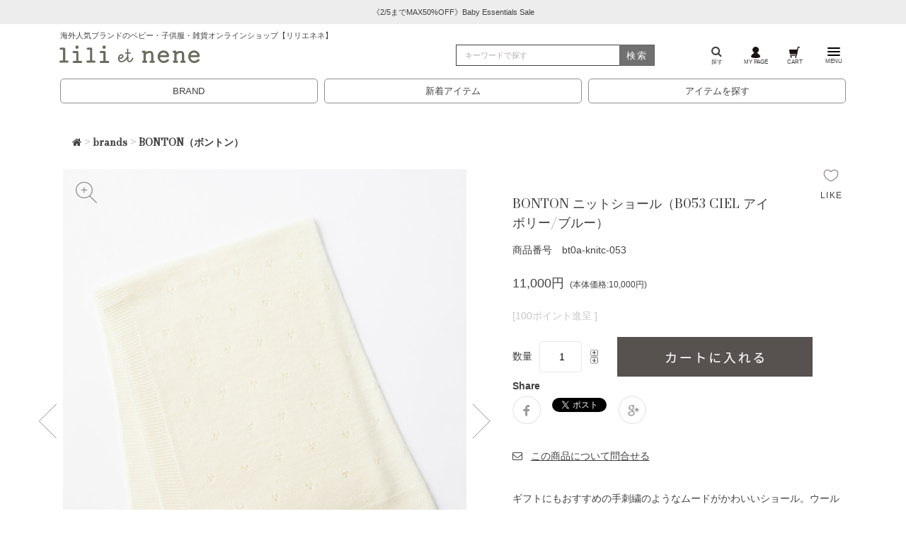

--- FILE ---
content_type: text/html;charset=Shift_JIS
request_url: https://www.lilietnene.com/fs/lilietnene/bonton/bt0a-knitc-053
body_size: 14851
content:
<!DOCTYPE html PUBLIC "-//W3C//DTD XHTML 1.0 Transitional//EN" "http://www.w3.org/TR/xhtml1/DTD/xhtml1-transitional.dtd">
<html lang="ja">
<head>
<meta http-equiv="Content-Language" content="ja" />
<meta http-equiv="Content-Type" content="text/html; charset=Shift_JIS" />
<meta http-equiv="Pragma" content="no-cache" />
<meta http-equiv="cache-control" content="no-cache" />
<meta http-equiv="Expires" content="Thu, 01 Dec 1994 16:00:00 GMT" />
<meta name="description" content="BONTON ニットショール（B053 CIEL アイボリー/ブルー）の通販は、安心の即日発送可能なリリ・エ・ネネで！パリを中心にヨーロッパなどのベビー服、子供服、レディース服、インテリア雑貨などを扱う高感度セレクトショップ。ベビーギフトやご出産祝いの贈り物もお任せください！" />
<meta name="keywords" content="ストール,キッズ,BONTON,ボントン,パリ,子供服,ベビー服,人気,子供のコンセプトショップ,カジュアル,通販,代官山" />
<meta property="og:title" content="BONTON ニットショール（B053 CIEL アイボリー/ブルー）" />
<meta property="og:image" content="https://www.lilietnene.com/shop/item/lilietnene/picture/goods/54372_1_expand.jpg" />
<meta property="og:url" content="https://www.lilietnene.com/fs/lilietnene/bt0a-knitc-053?utm_source=facebook&utm_medium=FacebookProduct&utm_campaign=FacebookLike" />
<meta property="og:site_name" content="LILI et NENE" />
<meta property="og:description" content="ギフトにもおすすめの手刺繍のようなムードがかわいいショール。ウール100％の編み地は襟もとに寄り添うような驚くほどやわらかで、なめらかです。シンプルなフリンジも可愛らしく、比較的大判なので、大人にもおすすめです。brandproduct infoBONTON（ボントン）パリで１番話題の子供ブティック「BONTON（ボントン）」。同じパリで有名なボンポワンのご子息が立ち上げたブランドで、ボンポワンよりカジュアルな雰囲気の子供服が人気。素材：ウール100％＊実寸値には多少の個体差がございます＊画面上の色はブラウザや設定により実物とは異なる場合があります。＊ウエア類はたたんだ状態でのお届けのため、たたみシワがついている場合がございます。サイズ縦横TU約75cm約82cm採寸・サイズ表記についてはこちら ≫" />
<meta property="og:locale" content="ja_JP" />
<meta property="og:type" content="product" />
<meta property="product:price:amount" content="11000" />
<meta property="product:price:currency" content="JPY" />
<meta property="product:product_link" content="https://www.lilietnene.com/fs/lilietnene/bonton21ss-k/bt0a-knitc-053" />

<title>LILI et NENE BONTON（ボントン） BONTON ニットショール（B053 CIEL アイボリー/ブルー）</title>
<link rel="stylesheet" type="text/css" href="/shop/css/r_system_preset.css?v3.24.0" />
<link rel="stylesheet" type="text/css" href="/shop/item/lilietnene/design/template02/css/system_DesignSettings.css" />
<link rel="stylesheet" type="text/css" href="/shop/item/lilietnene/design/template02/css/system_SizeColorSettings.css" />
<link rel="stylesheet" type="text/css" href="/shop/item/lilietnene/design/template02/css/system_LayoutSettings.css" />
<link rel="stylesheet" type="text/css" href="/shop/item/lilietnene/design/template02/css/original.css" />

<link rel="canonical" href="https://www.lilietnene.com/fs/lilietnene/bt0a-knitc-053" />
<script type="text/javascript" src="/shop/js/jquery.js" charset="UTF-8"></script>
<script type="text/javascript" src="/shop/js/fs2api.js" charset="UTF-8"></script>
<script type="text/javascript">
(function($) {$(function() { $('.FS2_WishListEntryButton_container').click(function(e) { var goodsUrl = e.currentTarget.id.substring(18); FS2.addWishList({ shopKey: 'lilietnene', domain: 'www.lilietnene.com', ssldomain: 'www.lilietnene.com', data: { goods_url: goodsUrl, url: '%2Ffs%2Flilietnene%2Fbonton%2Fbt0a-knitc-053' }, done: function() { $('#FS2_WishListEntry_' + goodsUrl).addClass('FS2_hiddenElement'); $('#FS2_WishListRegistered_' + goodsUrl).removeClass('FS2_hiddenElement'); }, }); });
 $('.FS2_AlreadyWishListButton_container').click(function(e) { var goodsUrl = e.currentTarget.id.substring(23); FS2.removeWishList({ shopKey: 'lilietnene', domain: 'www.lilietnene.com', ssldomain: 'www.lilietnene.com', data: { goods_url: goodsUrl, url: '%2Ffs%2Flilietnene%2Fbonton%2Fbt0a-knitc-053' }, done: function() { $('#FS2_WishListEntry_' + goodsUrl).removeClass('FS2_hiddenElement'); $('#FS2_WishListRegistered_' + goodsUrl).addClass('FS2_hiddenElement'); }, }); });});})(jQuery);
</script>
<script type="text/javascript" src="/shop/js/additionalimage.js" ></script>
<script type="text/javascript"><!--
$fsJq(document).ready(
function(){
    fsInitImageView('.gl_Item', true, false, '-ds', '-dl');
});
--></script>



<script type="text/javascript" src="/shop/js/futureshop2.js"></script>

<script>(function() {
  var _fbq = window._fbq || (window._fbq = []);
  if (!_fbq.loaded) {
    var fbds = document.createElement('script');
    fbds.async = true;
    fbds.src = '//connect.facebook.net/en_US/fbds.js';
    var s = document.getElementsByTagName('script')[0];
    s.parentNode.insertBefore(fbds, s);
    _fbq.loaded = true;
  }
  _fbq.push(['addPixelId', '645235465571002']);
})();
window._fbq = window._fbq || [];
window._fbq.push(['track', 'PixelInitialized', {}]);
</script>
<noscript><img height="1" width="1" alt="" style="display:none" src="https://www.facebook.com/tr?id=645235465571002&amp;ev=PixelInitialized" /></noscript>
<!-- Google Tag Manager -->
<script>(function(w,d,s,l,i){w[l]=w[l]||[];w[l].push({'gtm.start':
new Date().getTime(),event:'gtm.js'});var f=d.getElementsByTagName(s)[0],
j=d.createElement(s),dl=l!='dataLayer'?'&l='+l:'';j.async=true;j.src=
'https://www.googletagmanager.com/gtm.js?id='+i+dl;f.parentNode.insertBefore(j,f);
})(window,document,'script','dataLayer','GTM-M7MZH84');</script>
<!-- End Google Tag Manager --><!-- Global site tag (gtag.js) - Google Analytics -->
<script async src="https://www.googletagmanager.com/gtag/js?id=G-FFG5SGR02R"></script>
<script>
  window.dataLayer = window.dataLayer || [];
  function gtag(){dataLayer.push(arguments);}
  gtag('js', new Date());

  gtag('config', 'G-FFG5SGR02R');
</script>
<script>
  (function(i,s,o,g,r,a,m){i['GoogleAnalyticsObject']=r;i[r]=i[r]||function(){
  (i[r].q=i[r].q||[]).push(arguments)},i[r].l=1*new Date();a=s.createElement(o),
  m=s.getElementsByTagName(o)[0];a.async=1;a.src=g;m.parentNode.insertBefore(a,m)
  })(window,document,'script','//www.google-analytics.com/analytics.js','ga');

  ga('create', 'UA-25009221-1', 'auto');
  ga('require', 'ec', 'ec.js');
  ga('require', 'linkid', 'linkid.js');
  ga('require', 'displayfeatures');
  ga('send', 'pageview');

</script>
<script type="text/javascript" src="//r2.future-shop.jp/fs.lilietnene/pc/recommend.js" charset="UTF-8"></script>
</head>
<body id="FS2_body_Goods" class="FS2_body_Goods_GoodsDetail FS2_body_Goods_GoodsDetail_bt0a-knitc-053" xmlns:fb="http://ogp.me/ns/fb#">

<div class="layout_body">
	

	<div class="layout_header"><header class="header" id="pagetop">
          <div class="swiper-slide">
            <div class="w-100 text-center info">
              <a href="/fs/lilietnene/c/special-sale" role="button" >
                《2/5までMAX50%OFF》Baby Essentials Sale
              </a>
            </div>
          </div>
<div class="container nav-menu"><h1 class="header-catch">海外人気ブランドのベビー・子供服・雑貨オンラインショップ【リリエネネ】</h1><div class="row align-items-center"><div class="col-lg-6 col-md-8 col-5"><a class="logo" href="/"><span class="icon icon--logo icon--title"></span></a></div><div class="col-lg-3 col-md-2 col-3 d-none d-lg-block d-xl-block"><form class="search borderbtm" id="searchform"action="/fs/lilietnene/GoodsSearchList.html" method="get"><input type="hidden" name="_e_k" value="Ａ"><input class="form-control-extended form-search w-100" type="search" placeholder="キーワードで探す" aria-label="検索" type="text" name="keyword" maxlength="1000" ><button class="btn-search-submit" type="submit">検索</button></form></div><div class="col-lg-3 col-md-4 col-7"><ul class="nav toolbar"><li class="nav-item toolbar-item"><a class="nav-link" href="/search.html"><i class="fa fa-search" aria-hidden="true"></i><br />探す</a></li><li class="nav-item toolbar-item"><a class="nav-link" href="/fs/lilietnene/MyPageTop.html"><img src="/assets/svg/gnav_icon_mypage2108.svg" /><br />MY PAGE</a></li><!-- min-width: 1200px --><li class="nav-item toolbar-item"><a class="nav-link" href="/fs/lilietnene/ShoppingCart.html"><img src="/assets/svg/gnav_icon_cart2108.svg" /><br />CART</a></li><li class="nav-item toolbar-item"><a class="offcanvas-toggle" role="button" data-toggle="offcanvas" href="#"><img src="/assets/svg/gnav_icon_menu2108.svg" class="menu-icon" /><br />MENU</a></li></ul></div></div></div></header><div class="container d-block d-lg-none d-xl-none"><div class="row"><div class="col"><form class="search borderbtm" id="searchform"action="/fs/lilietnene/GoodsSearchList.html" method="get"><input type="hidden" name="_e_k" value="Ａ"><input type="hidden" name="sort" value="02"><input class="form-control-extended form-search w-100" type="search" placeholder="キーワードで探す" aria-label="検索" type="text" name="keyword" maxlength="1000" ><button class="btn-search-submit" type="submit">検索</button></form></div></div></div><ul class="search-menu"><li><a href="/brands.html">BRAND</a></li><li><a href="/fs/lilietnene/c/newitems">新着アイテム</a></li><li><a href="/search.html">アイテムを探す</a></li></ul></div>

	<table border="0" cellspacing="0" cellpadding="0" class="layout_table">
	 <tr>
		
		<td class="layout_content">
			
			
							<div class="system_content">
					<p class="pan FS2_breadcrumbs">
<a href="https://www.lilietnene.com/"><i class="fa fa-home" aria-hidden="true"></i></a> &gt; <a href="https://www.lilietnene.com/fs/lilietnene/c/brands">brands</a> &gt; <a href="https://www.lilietnene.com/fs/lilietnene/c/bonton">BONTON（ボントン）</a>
</p><p class="pan FS2_breadcrumbs_1">
<a href="https://www.lilietnene.com/"><i class="fa fa-home" aria-hidden="true"></i></a> &gt; <a href="https://www.lilietnene.com/fs/lilietnene/c/brands">brands</a> &gt; <a href="https://www.lilietnene.com/fs/lilietnene/c/bonton">BONTON（ボントン）</a> &gt; <a href="https://www.lilietnene.com/fs/lilietnene/c/bonton21ss">BONTON（ボントン）2021春夏</a> &gt; <a href="https://www.lilietnene.com/fs/lilietnene/c/bonton21ss-k">キッズ</a>
</p><p class="pan FS2_breadcrumbs_2">
<a href="https://www.lilietnene.com/"><i class="fa fa-home" aria-hidden="true"></i></a> &gt; <a href="https://www.lilietnene.com/fs/lilietnene/c/collection">collection</a> &gt; <a href="https://www.lilietnene.com/fs/lilietnene/c/coll20ss-all">2020 Spring & Summer</a> &gt; <a href="https://www.lilietnene.com/fs/lilietnene/c/coll20ss-k">キッズ</a>
</p><p class="pan FS2_breadcrumbs_3">
<a href="https://www.lilietnene.com/"><i class="fa fa-home" aria-hidden="true"></i></a> &gt; <a href="https://www.lilietnene.com/fs/lilietnene/c/item-all">アイテムで探す</a> &gt; <a href="https://www.lilietnene.com/fs/lilietnene/c/item-zakka-all">すべてのzakka item</a> &gt; <a href="https://www.lilietnene.com/fs/lilietnene/c/item-zakka-b-zakka">ベビー雑貨</a>
</p><p class="pan FS2_breadcrumbs_4">
<a href="https://www.lilietnene.com/"><i class="fa fa-home" aria-hidden="true"></i></a> &gt; <a href="https://www.lilietnene.com/fs/lilietnene/c/brands">brands</a> &gt; <a href="https://www.lilietnene.com/fs/lilietnene/c/bonton">BONTON（ボントン）</a> &gt; <a href="https://www.lilietnene.com/fs/lilietnene/c/bonton21ss">BONTON（ボントン）2021春夏</a> &gt; <a href="https://www.lilietnene.com/fs/lilietnene/c/bonton21ss-acc-zakka">アクセサリー・ザッカ</a>
</p><p class="pan FS2_breadcrumbs_5">
<a href="https://www.lilietnene.com/"><i class="fa fa-home" aria-hidden="true"></i></a> &gt; <a href="https://www.lilietnene.com/fs/lilietnene/c/item-all">アイテムで探す</a> &gt; <a href="https://www.lilietnene.com/fs/lilietnene/c/item-l-all">WOMEN ITEM</a> &gt; <a href="https://www.lilietnene.com/fs/lilietnene/c/item-l-acc-goods-all">アクセサリ・グッズ</a> &gt; <a href="https://www.lilietnene.com/fs/lilietnene/c/item-l-acc-goods-scarf-stole">スカーフ・ストール</a>
</p><p class="pan FS2_breadcrumbs_6">
<a href="https://www.lilietnene.com/"><i class="fa fa-home" aria-hidden="true"></i></a> &gt; <a href="https://www.lilietnene.com/fs/lilietnene/c/collection">collection</a> &gt; <a href="https://www.lilietnene.com/fs/lilietnene/c/coll21ss-all">2021 Spring & Summer</a> &gt; <a href="https://www.lilietnene.com/fs/lilietnene/c/coll21ss-k">キッズ</a>
</p><p class="pan FS2_breadcrumbs_7">
<a href="https://www.lilietnene.com/"><i class="fa fa-home" aria-hidden="true"></i></a> &gt; <a href="https://www.lilietnene.com/fs/lilietnene/c/special">特集</a> &gt; <a href="https://www.lilietnene.com/fs/lilietnene/c/ladies_items">母の日のプレゼントに最適！レディースアイテム</a> &gt; <a href="https://www.lilietnene.com/fs/lilietnene/c/ladies_items_scarf">スカーフ・ストール・ブランケット</a>
</p><p class="pan FS2_breadcrumbs_8">
<a href="https://www.lilietnene.com/"><i class="fa fa-home" aria-hidden="true"></i></a> &gt; <a href="https://www.lilietnene.com/fs/lilietnene/c/brands">brands</a> &gt; <a href="https://www.lilietnene.com/fs/lilietnene/c/bonton">BONTON（ボントン）</a> &gt; <a href="https://www.lilietnene.com/fs/lilietnene/c/bonton21aw">BONTON（ボントン）2021秋冬</a> &gt; <a href="https://www.lilietnene.com/fs/lilietnene/c/bonton21aw-basic">定番アイテム</a> &gt; <a href="https://www.lilietnene.com/fs/lilietnene/c/bonton21aw-basic-acc-zakka">アクセサリー・ザッカ</a>
</p><p class="pan FS2_breadcrumbs_9">
<a href="https://www.lilietnene.com/"><i class="fa fa-home" aria-hidden="true"></i></a> &gt; <a href="https://www.lilietnene.com/fs/lilietnene/c/brands">brands</a> &gt; <a href="https://www.lilietnene.com/fs/lilietnene/c/bonton">BONTON（ボントン）</a> &gt; <a href="https://www.lilietnene.com/fs/lilietnene/c/bonton21aw">BONTON（ボントン）2021秋冬</a> &gt; <a href="https://www.lilietnene.com/fs/lilietnene/c/bonton21aw-acc-zakka">アクセサリー・ザッカ</a>
</p><p class="pan FS2_breadcrumbs_10">
<a href="https://www.lilietnene.com/"><i class="fa fa-home" aria-hidden="true"></i></a> &gt; <a href="https://www.lilietnene.com/fs/lilietnene/c/brands">brands</a> &gt; <a href="https://www.lilietnene.com/fs/lilietnene/c/bonton">BONTON（ボントン）</a> &gt; <a href="https://www.lilietnene.com/fs/lilietnene/c/bonton-basic">定番アイテム</a> &gt; <a href="https://www.lilietnene.com/fs/lilietnene/c/bonton-basic-acc-zakka">アクセサリー・ザッカ</a>
</p><p class="pan FS2_breadcrumbs_11">
<a href="https://www.lilietnene.com/"><i class="fa fa-home" aria-hidden="true"></i></a> &gt; <a href="https://www.lilietnene.com/fs/lilietnene/c/brands">brands</a> &gt; <a href="https://www.lilietnene.com/fs/lilietnene/c/bonton">BONTON（ボントン）</a> &gt; <a href="https://www.lilietnene.com/fs/lilietnene/c/bonton21aw">BONTON（ボントン）2021秋冬</a> &gt; <a href="https://www.lilietnene.com/fs/lilietnene/c/bonton21aw-basic">定番アイテム</a>
</p><p class="pan FS2_breadcrumbs_12">
<a href="https://www.lilietnene.com/"><i class="fa fa-home" aria-hidden="true"></i></a> &gt; <a href="https://www.lilietnene.com/fs/lilietnene/c/brands">brands</a> &gt; <a href="https://www.lilietnene.com/fs/lilietnene/c/bonton">BONTON（ボントン）</a> &gt; <a href="https://www.lilietnene.com/fs/lilietnene/c/bonton-acce">アクセサリー</a>
</p><p class="pan FS2_breadcrumbs_13">
<a href="https://www.lilietnene.com/"><i class="fa fa-home" aria-hidden="true"></i></a> &gt; <a href="https://www.lilietnene.com/fs/lilietnene/c/bonton-fes">BONTON FES</a> &gt; <a href="https://www.lilietnene.com/fs/lilietnene/c/bonton-fes-acce">アクセサリー雑貨</a>
</p>
					
					<div class="user_content FS2_upper_comment"><style>
.itemwrap .panel {
	margin-top: 1.5rem;
	background: none;
	border: none;
	border-radius: 4px;
	-webkit-box-shadow: 0 1px 1px rgba(0, 0, 0, 0.05);
	box-shadow: none;
}

.itemwrap .list-group-item {
	border-bottom: none;
	border-left:none;
	border-right:none;
	border-top: 1px #e9e9e9 solid;
	padding: 1rem .75rem;
	font-weight: 600;
	margin-bottom: -1px;
	background: none;
	width: 100%;
	text-align: left;
}

.itemwrap .list-group-item:focus {
	outline: none;
}
.detail,
.brand {
	padding: 0 .75rem;
}
.itemwrap .angle::before {
	content: "▽";
	padding-right:1rem;
}
.itemwrap [aria-expanded="true"] .angle::before {
	content: "△";
	padding-right:1rem;
}
.itemwrap .list-group.itemdetail b {
	margin:1rem 0 .5rem;
}
.itemwrap p {
	margin-bottom:.75rem;
}
.detail dt, .brand dt {
	margin:.75rem 0;
}
.itemwrap .info {
	padding: 1.5rem 0 0 0;
	margin: 0;
	border-top: 1px #e9e9e9 solid;
}
#toCart {
	margin-left: 25px;
	margin-top:0;
	width: 276px;
}
@media (min-width: 768px) { #toCart {width: 227px;}}
@media (min-width: 992px)  { #toCart {width: 230px;}}
@media (min-width: 1200px) { #toCart {width: 276px;}}

.FS2_body_Goods_GoodsDetail .itemTitle {
	font-size: 126%;
	line-height: 1.5;
	width: 80%;
}
.FS2_body_Goods_GoodsDetail .itemPrice {
	font-weight: normal;
	font-size: 126%;
}
.FS2_itemPrice_addition {
	font-size:80%;
	margin-left:.5rem;
}
.FS2_ItemComment {
	line-height:2;
	margin-top:2rem;
}
.itemCatchCopy {
	display:block;
}
.FS2_point {
	color: #c7c7c7;
	border-bottom: none;
}
.FS2_ItemStockSample_area {
	padding: 0px;
	margin: 0 0 1.5rem 0;
	font-size: .75rem;
	color: #666;
}
.itemStock {
	border: none;
	color: #393536;
	padding: .5rem;
	margin: 1.5rem 0;
	text-align: center;
	width: 100%;
	border-radius: 5px;
}
.error_item, .error_content, .caution_txt  {
	color: #b20019;
	font-weight: 600;
}

.FS2_figure_table_td_input_cnt > input[type="text"] {
	margin: 0 10px;
	padding: .3rem .3rem;
	border: #ebe9e7 1px solid;
	text-align: center;
}
.FS2_figure_table_td_updn_btn > input[type="image"] {
	background: none;
	width: 15px;
	height: 13px;
}
.GoodsSelectionTable {
	margin: 1rem 0 2rem 0;
	width: 100%;
	text-align: center;
}
.GoodsSelectionTable th {
	font-weight: normal;
	padding: 1rem;
	border: 1px solid #e8e5e3;
	background: #F6F6F6;
	text-align: center;
}
.FS2_WishListButton_area {
	position: absolute;
	top: 0;
	right: 0;
}
.FS2_WishListEntryButton_container img,
.FS2_AlreadyWishListButton_container img {
	width:24px;
	height:auto;
}
.FS2_WishListButton_area::after {
	content:"LIKE";
	display: block;
	margin-top: 0.5rem;
	font-size: .75rem;
	font-family: "lato", Arial, sans-serif;
	letter-spacing: .1rem; margin-left: -.2rem;
}

#FS2_itemlayout_IH4 .FS2_additional_image_btn_thumbnail_container,
#FS2_itemlayout_IH4 .FS2_additional_image_itemdetail_container_right,
#FS2_itemlayout_IH4 .FS2_additional_image_itemdetail_container_left {
	float: none;
}
.FS2_additional_image_btn_thumbnail_container .FS2_thumbnail_container {
	border: none;
	margin-bottom: 0;
	padding: 0;
}
.FS2_thumbnail_container,
.FS2_thumbnail_container img,
#FS2_itemlayout_IH4 .FS2_thumbnail_container,
#FS2_itemlayout_IH4 .FS2_additional_image_btn_thumbnail_container {
	width:100%;
}
#FS2_itemlayout_IH4 .FS2_additional_image_container {
	display:none;
}
.gl_Item {
	margin-top: 1.5rem;
	display: -webkit-flex; /* Safari */
	display: flex;
	-webkit-justify-content: space-between; /* Safari */
	justify-content: space-between;
	margin:0;
	padding:0;
}

@media all and (-ms-high-contrast:none){
  *::-ms-backdrop, .gl_Item{display:block;} /* IE11 */
  .thumbnail_wrap{ float:left;}
  .FS2_additional_image_itemdetail_container{ float:right;}
  .snsgl dd img{ width:20px; height:20px;}
}
@media all and (-ms-high-contrast:none){
  .gl_Item{display:block;} /* IE10 */
  .thumbnail_wrap{ float:left;}
  .FS2_additional_image_itemdetail_container{ float:right;}
  .snsgl dd img{ width:20px; height:20px;}
}

.FS2_additional_image_itemdetail_container {
	padding-left: 4%;
	width: 56%;
}
.thumbnail_wrap {
	width: 40%;
}
@media (min-width: 768px) {.FS2_additional_image_itemdetail_container  { padding-left: 4%; width: 56%;} .thumbnail_wrap{ width: 40%; }}
@media (min-width: 992px) {.FS2_additional_image_itemdetail_container  { padding-left: 5%; width: 45%;} .thumbnail_wrap{ width: 50%; }}
@media (min-width: 1200px) {.FS2_additional_image_itemdetail_container  { padding-left: 4%; width: 45%;} .thumbnail_wrap{ width: 50%; }}

#FS2_itemlayout_IH4 .FS2_additional_image_itemdetail_container_left {
	position: relative;
	width: 100%;
	margin-left: 0;
}
#FS2_itemlayout_IH4 .FS2_additional_image_itemdetail_container_right {
	width: 100%;
	margin-left: 0;
}
.FS2_additional_image_container_title {
	border-bottom: none;
	padding-bottom: 0;
	margin: 0 0 -1rem 0;
	font-weight: nomal;
}
.FS2_additional_image_container_main > .FS2_additional_image_container_title {
	display: none;
}
.FS2_additional_image_thumbnail_container {
	width: 22%;
	margin-right: 4%;
	margin-top: 4%;
	position: relative;
}
.FS2_additional_image_thumbnail_container:nth-child(5),
.FS2_additional_image_thumbnail_container:nth-child(9) {
	margin-right: 0%;
}
.FS2_additional_image_thumbnail_container::before {
	display: block;
	content: '' ;
	padding-top: 100%;
}
.FS2_additional_image_container_main img {
	margin: 0;
	border: 0;
	width: 100%;
}
.squareBox {
	position: absolute;
	top: 0;
	width: 100%;
	height: 100%;
	box-sizing: border-box;
	overflow: hidden;
}
.centerBox{
	position: absolute;
	top: 50%;
	left: 50%;
	transform: translate(-50%, -50%);
	width: 100%;
	height: auto;
}

.FS2_additional_image_btn_thumbnail_container {
    position: relative;
}
.FS2_additional_image_btn_incart {
    position: absolute;
    top: 1rem;
    left: 1rem;
    opacity: .7;
}
td.FS2_additional_image_btn_incart > a > img:nth-child(1){
    display: block;
    width: 50%;
}
.FS2_additional_image_btn_container .FS2_additional_image_btn_prev img,
.FS2_additional_image_btn_container .FS2_additional_image_btn_next img {
    display: inline-block;
    width: 50%;
		cursor: pointer;
    opacity: .7;
}
.FS2_additional_image_btn_prev {
		position: absolute;
		top: 50%;
		left: -35px;
		transform: translateY(-50%);
		transition: all 300ms 0s ease-in;
}
.FS2_additional_image_btn_next {
		position: absolute;
	  right: -35px;
	  top: 50%;
	  transform: translateY(-50%);
	  text-align: right;
		transition: all 300ms 0s ease-in;
}
.FS2_additional_image_btn_prev:hover {
		left: -17px;
}
.FS2_additional_image_btn_next:hover {
		right: -17px;
}
td.FS2_additional_image_btn_incart > a::before {
	display: block;
	content: '' ;
}
td.FS2_additional_image_btn_incart > a::before {
	display: block;
	content: '' ;
}
.FS2_InquiryButton_area,
.FS2_MailRecommendButton_area,
.FS2_ReviewEditButton_area {
	margin:1.5rem 0 0;
}
.FS2_InquiryButton_area a:hover,
.FS2_MailRecommendButton_area a:hover,
.FS2_ReviewEditButton_area a:hover {
	text-decoration: none;
}
.FS2_InquiryButton_area img,
.FS2_MailRecommendButton_area img,
.FS2_ReviewEditButton_area img {
	display:none;
}
.FS2_InquiryButton_area a::before {
	display:inline;
	font: normal normal normal 14px/1 FontAwesome;
	content: '\f003';
}
.FS2_InquiryButton_area a::after {
	display:inline;
	content: 'この商品について問合せる';
	margin-left: .75rem;
	text-decoration: underline;
}
.FS2_MailRecommendButton_area a::before {
	display:inline;
	font: normal normal normal 14px/1 FontAwesome;
	content: '\f045';
}
.FS2_MailRecommendButton_area a::after {
	display:inline;
	content: 'リンクをメールする';
	margin-left: .75rem;
	text-decoration: underline;
}
.FS2_ReviewEditButton_area a::before {
	display:inline;
	font: normal normal normal 14px/1 FontAwesome;
	content: '\f044';
}
.FS2_ReviewEditButton_area a::after {
	display:inline;
	content: 'レビューを書く';
	margin-left: .75rem;
	text-decoration: underline;
}
p.pan {
	display:none;
}
p.pan:nth-child(1) {
	display:block;
}
.FS2_ReviewEditAverage img {
	width: 50%;
	padding: 0 1rem;
}
.FS2_MyReviewStatus img {
	width: 50%;
	padding: 1rem;
}
.FS2_ReviewEditAverage .caution {
	color: #a1a7ac;
}

/* 商品説明用 旧スタイル */
#repletion{
		margin: 0 0 1.5rem;
		padding: 0;
	}
#tab {
		padding: 0;
	}
#tab li {
		float: left;
		margin: 0 -2px -1px 0;
		padding: .75rem 0;
		width: 50%;
		z-index: 2;
		list-style: none;
		cursor: pointer;
		font-size: .75rem;
		font-weight: 600;
		letter-spacing: .1rem;
		text-align: center;
		text-transform: uppercase;
}
#tab li.select {
		color: ##968e8b;
    background: #fff;
    border-top: #ebe9e7 solid 1px;
    border-left: #ebe9e7 solid 1px;
    border-right: #ebe9e7 solid 1px;
}
.content_wrap {
		clear: left;
	  background: #fff;
	  min-height: 270px;
	  padding:1.5rem 0;;
	  border-top: solid 1px #ebe9e7;
}
.disnon {
    display: none;
}
.content_wrap > table {
	width: 100%;
	margin-bottom: 1rem;
	text-align: center;
}
.content_wrap > table tr th {
    border-bottom: #ebe9e7 solid 2px;
    padding: 5px 0;
}
.content_wrap > table tr td {
    border-top: #ebe9e7 solid 1px;
    padding: 5px 0;
}
.content_wrap dl dt {
    text-align: center;
}
.content_wrap dl dt img {
    width: 40%;
}
.content_wrap dl dd h3 {
    font-weight: normal;
		font-size: .9rem;
}
</style>

<script
  src="https://code.jquery.com/jquery-1.12.4.min.js"
  integrity="sha256-ZosEbRLbNQzLpnKIkEdrPv7lOy9C27hHQ+Xp8a4MxAQ="
  crossorigin="anonymous"></script>

<script>
		//位置入れ替え1
		$(function() {
		  $('.FS2_additional_image_btn_thumbnail_container').after($('.FS2_additional_image_container_main'));
		  $('.FS2_additional_image_container_main').after($('.FS2_additional_image_container_sub'));
		  $('.FS2_additional_image_container_sub').after($('.FS2_additional_image_itemdetail_container'));
		  $('.FS2_additional_image_itemdetail_container_left').after($('.FS2_additional_image_itemdetail_container_right'));
		 });

	//位置入れ替え2
	 $(function() {
		  //クラス名追加
	   $('.FS2_additional_image_btn_thumbnail_container').addClass('thumbnail_elem');
	   $('.FS2_additional_image_container_main').addClass('thumbnail_elem');
	   $('.FS2_additional_image_container_sub').addClass('thumbnail_elem');
	   //要素をまとめる
	   $('.thumbnail_elem').wrapAll('<div class="thumbnail_wrap" />');
	   //要素を囲む
	   $('.FS2_additional_image_thumbnail_container img').wrap('<div class="centerBox" />');
	   $('.centerBox').wrap('<div class="squareBox" />');
	  });

		//位置入れ替え3
		$(function() {
		  $('.thumbnail_wrap').after($('.FS2_additional_image_itemdetail_container'));
		});

		//タブ切替
		$(function() {
		$("#tab li").click(function() {
			var num = $("#tab li").index(this);
			$(".content_wrap").addClass('disnon');
			$(".content_wrap").eq(num).removeClass('disnon');
			$("#tab li").removeClass('select');
			$(this).addClass('select')
			});
		});
</script>
</div>
					<a name="bt0a-knitc-053"></a>

<div class="gl_Item" id="FS2_itemlayout_IH4">

	<script type="text/javascript"><!--
try{
 _rcmdjp._displayRecommend({
 type:'pv',                     // レコメンド種別
 template:'fs_measurement_tag'        // テンプレート種類
 });
}catch(err){}
//--></script>

	
	

 <!--商品詳細コンテナ-->
<div class="FS2_additional_image_itemdetail_container">

<!--商品詳細右カラム-->
<div class="FS2_additional_image_itemdetail_container_right">
	<p class="FS2_ItemComment">ギフトにもおすすめの手刺繍のようなムードがかわいいショール。ウール100％の編み地は襟もとに寄り添うような驚くほどやわらかで、なめらかです。シンプルなフリンジも可愛らしく、比較的大判なので、大人にもおすすめです。<ul id="repletion"></ul><ul id="tab"><li>brand</li><li class="select">product info</li></ul><div class="content_wrap disnon"><dl><dt><img src="/images/b/bonton.gif" alt=BONTON(ボントン) /></dt><dd><h3><strong>BONTON</strong>（<strong>ボントン</strong>）</h3></dd><dd>パリで１番話題の子供ブティック「BONTON（ボントン）」。同じパリで有名なボンポワンのご子息が立ち上げたブランドで、ボンポワンよりカジュアルな雰囲気の子供服が人気。</dd></dl></div><div class="content_wrap"><p>素材：ウール100％</p><p class="note">＊実寸値には多少の個体差がございます<br />＊画面上の色はブラウザや設定により実物とは異なる場合があります。<br />＊ウエア類はたたんだ状態でのお届けのため、たたみシワがついている場合がございます。</p><table width="318" border="0" cellspacing="0" cellpadding="5"><tr><th>サイズ</th><th>縦</th><th>横</th></tr><tr><td>TU</td><td>約75cm</td><td>約82cm</td></tr></table><p><a href="/fs/lilietnene/c/sizeguide">採寸・サイズ表記についてはこちら</a> ≫</p></div></p>
</div>

<!--商品詳細左カラム-->
<div class="FS2_additional_image_itemdetail_container_left">
<h1 class="itemTitle">BONTON ニットショール（B053 CIEL アイボリー/ブルー）</h1>
<p class="itemNumber">商品番号　bt0a-knitc-053</p>
<div class="FS2_itemPrice_area">
<p class="FS2_itemPrice_text">
<span class="itemPrice">11,000円</span><span class="FS2_itemPrice_addition">(本体価格:10,000円)</span>
</p>
</div>

<p class="FS2_point">[100ポイント進呈 ]</p>

<form method="POST" action="https://www.lilietnene.com/fs/lilietnene/ToCart.html">
<input type="image" name="dummySubmit" border="0" src="/adminItem/img/1px.gif" id="submit" value="" onClick="return false;" class="dummySubmit"/>
<input type="hidden" name="url" value="/fs/lilietnene/bonton/bt0a-knitc-053" />
<input type="hidden" name="pagename" value="GoodsDetail" />
<input type="hidden" name="goodsId" value="54372" />

<div class="FS2_figure">
<table border="0" cellspacing="2" cellpadding="0" class="FS2_figure_table">
<tr>
<td style="vertical-align:middle;" nowrap="nowrap" class="FS2_figure_table_td_figure">数量</td>
<td style="vertical-align:middle;" class="FS2_figure_table_td_input_cnt"><input name="cnt" type="text" value="1" size="3" maxlength="16000" /></td>
<td style="vertical-align:middle;" class="FS2_figure_table_td_updn_btn"><input type="image" src="/shop/img/nup.gif" width="15" height="13" onClick="return countUp(this.form.cnt);" /><br /><input type="image" src="/shop/img/ndown.gif" width="15" height="12" onClick="return countDown(this.form.cnt);" /></td>
<td style="vertical-align:middle;" class="FS2_figure_table_td_cart_btn"><input name="toCart" type="image" id="toCart" src="/shop/item/lilietnene/design/template02/btn/InCartButton.gif" alt="カートに入れる" onClick="return canSubmit();" /></td>
</tr>
</table>
</div>
</form>


<div class="FS2_TweetButton_area">
<dl>
<dt>Share</dt>
<dd><a href="https://www.facebook.com/share.php?u=https%3A%2F%2Fwww.lilietnene.com%2Ffs%2Flilietnene%2Fbt0a-knitc-053" onclick="window.open(this.href, 'FBwindow', 'width=650, height=450, menubar=no, toolbar=no, scrollbars=yes'); return false;"><img src="/bk/images/sns_facebook.gif" width="40" height="40" alt="Facebook" /></a></dd>
<dd><a href="https://twitter.com/share?ref_src=https%3A%2F%2Fwww.lilietnene.com%2Ffs%2Flilietnene%2Fbt0a-knitc-053" class="twitter-share-button" data-show-count="false">Tweet</a><script async src="https://platform.twitter.com/widgets.js" charset="utf-8"></script></dd>
<dd><a href="https://plus.google.com/share?url=https%3A%2F%2Fwww.lilietnene.com%2Ffs%2Flilietnene%2Fbt0a-knitc-053" onclick="window.open(this.href, 'Gwindow', 'width=650, height=450, menubar=no, toolbar=no, scrollbars=yes'); return false;"><img src="/bk/images/sns_googleplus.gif" width="40" height="40" alt="Google Plus" /></a></dd>
<!--<dd><a href="javascript:void((function(){var e=document.createElement('script');e.setAttribute('type','text/javascript');e.setAttribute('charset','UTF-8');e.setAttribute('src','https://assets.pinterest.com/js/pinmarklet.js?r='+Math.random()*99999999);document.body.appendChild(e)})());"><img src="/images/sns_pinterest.gif" width="40" height="40" alt="Pin it" /></a></dd>-->
</dl></div>
<div class="FS2_InquiryButton_area">
 <a href="https://www.lilietnene.com/fs/lilietnene/InquiryEdit.html?goods=bt0a-knitc-053" onClick="return canSubmit();"><img src="/shop/item/lilietnene/design/template02/btn/InquiryButton.gif" border="0" alt="商品についてのお問い合わせ" /></a>
</div><div class="FS2_WishListButton_area">
<a href="javascript:void(0)" id="FS2_WishListEntry_bt0a-knitc-053" class="FS2_WishListEntryButton_container"><img src="/shop/item/lilietnene/design/template02/btn/WishListButton.gif" alt="お気に入りに登録" border="0" /></a>
<a href="javascript:void(0)" id="FS2_WishListRegistered_bt0a-knitc-053" class="FS2_AlreadyWishListButton_container FS2_hiddenElement"><img src="/shop/item/lilietnene/design/template02/btn/AlreadyWishListButton.gif" alt="お気に入りに登録済み" border="0" /></a>
</div>
</div>
</div>


	<div class="FS2_additional_image_container">
<div class="FS2_additional_image_container_main">
<p class="FS2_additional_image_container_title">Photo by LiLi et NENE</p>
<span class="FS2_additional_image_thumbnail_container"><img src="https://lilietnene.fs-storage.jp/fs2cabinet/bt0/bt0a-knitc-053/bt0a-knitc-053-m-02-ds.jpg" alt="Photo by LiLi et NENE" title="Photo by LiLi et NENE" /></span><span class="FS2_additional_image_thumbnail_container"><img src="https://lilietnene.fs-storage.jp/fs2cabinet/bt0/bt0a-knitc-053/bt0a-knitc-053-m-03-ds.jpg" alt="Photo by LiLi et NENE" title="Photo by LiLi et NENE" /></span><span class="FS2_additional_image_thumbnail_container"><img src="https://lilietnene.fs-storage.jp/fs2cabinet/bt0/bt0a-knitc-053/bt0a-knitc-053-m-04-ds.jpg" alt="Photo by LiLi et NENE" title="Photo by LiLi et NENE" /></span><span class="FS2_additional_image_thumbnail_container"><img src="https://lilietnene.fs-storage.jp/fs2cabinet/bt0/bt0a-knitc-053/bt0a-knitc-053-m-05-ds.jpg" alt="Photo by LiLi et NENE" title="Photo by LiLi et NENE" /></span><span class="FS2_additional_image_thumbnail_container"><img src="https://lilietnene.fs-storage.jp/fs2cabinet/bt0/bt0a-knitc-053/bt0a-knitc-053-m-06-ds.jpg" alt="Photo by LiLi et NENE" title="Photo by LiLi et NENE" /></span><span class="FS2_additional_image_thumbnail_container"><img src="https://lilietnene.fs-storage.jp/fs2cabinet/bt0/bt0a-knitc-053/bt0a-knitc-053-m-07-ds.jpg" alt="Photo by LiLi et NENE" title="Photo by LiLi et NENE" /></span></div>


	</div>

	<div class="FS2_additional_image_btn_thumbnail_container">
		<div class="FS2_thumbnail_container FS2_additional_image_detail_container">
			<img src="https://lilietnene.fs-storage.jp/fs2cabinet/bt0/bt0a-knitc-053/bt0a-knitc-053-m-02-dl.jpg" alt="Photo by LiLi et NENE" border="0" title="Photo by LiLi et NENE" />
		</div>
		<div class="FS2_additional_image_btn_container">
			<table>
				<tr>
					<td class="FS2_additional_image_btn_incart"><a href="javascript:window.open('https://www.lilietnene.com/fs/lilietnene/GoodsAdditionalImagePopup.html?goods_id=54372', '54372_image', 'resizable,scrollbars,width=950,height=800').focus();"><img src="/shop/item/lilietnene/design/template02/btn/AdditionalImageEnlargementButton.gif" border="0" alt="拡大" /></a></td>
					<td class="FS2_additional_image_btn_prev"><img src="/shop/item/lilietnene/design/template02/btn/AdditionalImagePrevButton.gif" class="FS2_AdditionalImage_switcher_btn_prev" border="0" alt="Prev" /></td>
					<td class="FS2_additional_image_btn_next"><img src="/shop/item/lilietnene/design/template02/btn/AdditionalImageNextButton.gif" class="FS2_AdditionalImage_switcher_btn_next" border="0" alt="Next" /></td>
				</tr>
			</table>
		</div>
	</div>


<br clear="all" />
</div>
					
					
					
					<div class="user_content FS2_lower_comment"><div id="noukiDateSection">
  <a href="/faq.html#shipping1" class="link">
        <p>
          <img src="/assets/svg/icon_box.svg" /><b>即・翌日発送</b> ただ今のご注文で<span id="noukiDate"></span>に発送予定
        </p>
        <p class="note">
          <span>※配送について詳しくはこちら</span>
        </p>
      </a>
  <script type="text/javascript" src="/assets/js/nouki.js?v=13" charset="UTF-8"></script>
</div>

<script type="text/javascript">
try{
  _rcmdjp._displayRecommend({
    type: 'pv',
    template: 'fs_recommend-2'
  });
} catch(err) {}
try{
  _rcmdjp._displayHistory({
    code:'$GOODS_URL$',
    template: 'fs_history-2'
  });
} catch(err) {}
</script>

<div class="container sp-3colum">
  <div id="newin" class="grid">
    <h2 class="grid__lead grid__tips">NEW RELEASES<span class="tips">新着アイテム</span></h2>
    <script type="text/javascript">
      try{
        _rcmdjp._displayNewItem({
          template: 'fs_newitems_bs4'
        });
      } catch(err) {}
    </script>
    <p class="grid__link"><a href="/fs/lilietnene/c/newitems" class="btn-link">新着アイテムを見る</a></p>
  </div>
</div></div>
				</div>
			
		</td>
		
	 </tr>
	</table>

	<div class="layout_footer">
	 <div id="includeFooter"></div>
<script src="/assets/js/load-include-footer.js"></script>

<script src="/assets/js/header-fixed.js"></script>
<style>
    .header.top {position:relative;}
    .header.fixed {position:fixed;top:0;z-index:1000;width:100%;background:#fff;}
    .header.fixed .info {margin-bottom:0;}
</style>

    <div id="glovalfooter">
      <ul>
        <li>
          <a href="/fs/lilietnene/c/bonton"><img src="/images/b/transparent/bonton.png" alt="BONTON ボントン" /></a>
        </li>
        <li>
          <a href="/fs/lilietnene/c/bonpoint"><img src="/images/b/transparent/bonpoint.png" alt="BONPOINT ボンポワン" /></a>
        </li>
        <li>
          <a href="/fs/lilietnene/c/newitems">新着</a>
        </li>
        <li>
          <a href="/fs/lilietnene/c/restock">再入荷</a>
        </li>
        <li>
          <a href="/fs/lilietnene/c/teensize"><p>TEEN SIZE<br /><span>（12&#12316;14歳）</span></p></a>
        </li>
      </ul>
    </div>

<footer class="w-100 footer"><div class=container><div class=row><div class="col-lg-4 footer__col"><h3 class=footer__lead>INFORMATION</h3><ul class=footer__list><li>LILI et NENE（リリエネネ）<li>営業時間11:00-17:00／土日祝日定休<li>リリエネネはオンラインショップです<li><address><a href=tel:0333410146 role=button><i class="fa fa-phone"aria-hidden=true></i>03-3341-0146</address><li><address><a href=mailto:shop@lilietnene.com role=button><i class="fa fa-envelope-o"aria-hidden=true></i>shop@lilietnene.com</a></address></ul></div><div class="col-lg-4 footer__col"><h3 class=footer__lead>SHOPPING GUIDE</h3><ul class=footer__list><li><a href=/faq.html><i class="fa fa-question"aria-hidden=true></i>よくあるご質問</a><li><a href=/fs/lilietnene/PostageSettleList.html><i class="fa fa-shopping-cart"></i>送料とお支払い方法</a><li><a href=/fs/lilietnene/ReturnedSpecialContract.html><i class="fa fa-reply"aria-hidden=true></i>返品について</a><li><a href=/fs/lilietnene/PrivacyPolicy.html><i class="fa fa-info-circle"></i>個人情報保護方針・個人情報の取扱い</a><li><a href=/fs/lilietnene/BusinessDeal.html><i class="fa fa-info-circle"></i>特定商取引法に基づく表示</a><li><a href=/fs/lilietnene/PasswordEdit.html><i class="fa fa-unlock-alt"aria-hidden=true></i>パスワードをお忘れの場合</a><li><a href=/companyinfo.html><i class="fa fa-building-o"aria-hidden=true></i>会社概要</a></ul></div><div class="col-lg-4 footer__col"><h3 class=footer__lead>GET IN TOUCH</h3><ul class=footer__list><li><a href=https://www.facebook.com/lilietnene target=_blank>FACEBOOK</a><li><a href=https://www.instagram.com/lilietnene/ target=_blank>INSTAGRAM</a><li><a href=https://line.me/R/ti/p/@qbn6414x target=_blank>LINE</a><li><a href=https://twitter.com/lilietnene target=_blank>TWITTER</a></ul></div></div><div class=payments><p class=text-muted>We support the following payment methods.<ul class=list-inline><li class="list-inline-item payments__item payments__rakuten"><a href="https://checkout.rakuten.co.jp/" target="_blank"><img alt="楽天ペイ" src="https://checkout.rakuten.co.jp/rpay/logo/s_sb_10030.jpg" border="0"/></a></li><li class="list-inline-item payments__item"><img alt="Amazon pay"class="img-fluid lazyload mx-auto"src=/assets/images/icon-cregit-amazon.png><li class="list-inline-item payments__item"><img alt=Visa class="img-fluid lazyload mx-auto"src=/assets/images/icon-cregit-visa.png><li class="list-inline-item payments__item"><img alt=Master class="img-fluid lazyload mx-auto"src=/assets/images/icon-cregit-master.png><li class="list-inline-item payments__item"><img alt="American Express"class="img-fluid lazyload mx-auto"src=/assets/images/icon-cregit-american-express.png><li class="list-inline-item payments__item"><img alt=Diners class="img-fluid lazyload mx-auto"src=/assets/images/icon-cregit-diners.png><li class="list-inline-item payments__item"><img alt=JCB class="img-fluid lazyload mx-auto"src=/assets/images/icon-cregit-jcb.png></ul></div><p class=text-muted><small>&copy; Copyright LILI et NENE. 運営会社 株式会社スタヂオ・ユニ</small></div></footer><div class=sidebar-offcanvas id=sidebar role=navigation><div class=container><button class=offcanvas-close type=button aria-label=close data-toggle=offcanvas>×</button><form action=/fs/lilietnene/GoodsSearchList.html class=search id=searchform><input name=_e_k type=hidden value=Ａ> <input name=keyword type=search aria-label=検索 class="w-100 form-control-extended"maxlength=1000 placeholder=検索...> <button class=btn-search-submit type=submit><i class="fa fa-search"aria-hidden=true></i></button></form><div class=d-lg-none><ul class="d-flex justify-content-around nav toolbar"><li class="nav-item toolbar-item"><a href=/faq.html class=nav-link><div class=toolbar-icon><span class="icon icon--help"></div>HELP</a><li class="nav-item toolbar-item"><a href=/fs/lilietnene/WishList.html class=nav-link><div class=toolbar-icon><span class="icon icon--like"></span></div>LIKE</a><li class="nav-item toolbar-item"><a href=/fs/lilietnene/MyPageTop.html class=nav-link><div class=toolbar-icon><span class="icon icon--user"></div>MY PAGE</a></ul><hr></div><ul class="list-unstyled accordion-menu"id=accordion><li class=accordion-menu-item><a href=/fs/lilietnene/c/newitems role=button>NEW ARRIVALS</a></li><hr></ul><ul class="list-unstyled accordion-menu"id=accordion><h6>カテゴリーで探す</h6><li class=accordion-menu-item><a href=#baby role=button aria-controls=baby aria-expanded=true class=parent data-parent=#accordion data-toggle=collapse>FOR BABY</a><ul class="list-unstyled collapse"id=baby role=tabpane><li class="accordion-menu-item sub"><a href=/baby.html role=button>ベビーのファッション</a><li class="accordion-menu-item sub"><a href=#baby-items role=button aria-controls=baby-items aria-expanded=true class=parent data-parent=#baby data-toggle=collapse>アイテムで選ぶ</a><ul class="list-unstyled collapse"id=baby-items role=tabpane><li><a href=/fs/lilietnene/c/item-b-dress-all>ワンピース</a><li><a href=/fs/lilietnene/c/item-b-tops-all>トップス</a><li><a href=/fs/lilietnene/c/item-b-bottoms-all>ボトムス</a><li><a href=/fs/lilietnene/c/item-b-shoes-all>シューズ</a><li><a href=/fs/lilietnene/c/item-b-acc-goods-all>アクセサリ・グッズ</a><li><a href=/fs/lilietnene/c/item-b-roomwear-all>インナー・パジャマ</a><li><a href=/fs/lilietnene/c/item-b-outer-all>アウター</a><li><a href=/fs/lilietnene/c/item-b-swimwear>スイムウエア</a><li><a href=/fs/lilietnene/c/item-b-rompers-all>ロンパース</a><li><a href=/fs/lilietnene/c/item-b-acc-goods-tights-socks>タイツ・ソックス</a><li><a href=/fs/lilietnene/c/item-b-bottoms-leggins>レギンス</a><li><a href=/fs/lilietnene/c/item-b-boys-all>ボーイズ</a></ul><li class="accordion-menu-item sub"><a href=#baby-size role=button aria-controls=baby-size aria-expanded=false class=parent data-parent=#baby data-toggle=collapse>サイズで選ぶ</a><ul class="list-unstyled collapse"id=baby-size role=tabpane><li><a href="/fs/lilietnene/GoodsSearchList.html?_e_k=%82%60&keyword=size-6M&searchBtn.x=0&searchBtn.y=0">6M（6ヶ月）</a><li><a href="/fs/lilietnene/GoodsSearchList.html?_e_k=%82%60&keyword=size-12M&searchBtn.x=0&searchBtn.y=0">12M（12ヶ月）</a><li><a href="/fs/lilietnene/GoodsSearchList.html?_e_k=%82%60&keyword=size-18M&searchBtn.x=0&searchBtn.y=0">18M（18ヶ月）</a><li><a href="/fs/lilietnene/GoodsSearchList.html?_e_k=%82%60&keyword=size-24M&searchBtn.x=0&searchBtn.y=0">24M（24ヶ月）</a><li><a href=/sizeguide.html>サイズガイド</a></ul><li class="accordion-menu-item sub"><a href=#baby-brand role=button aria-controls=baby-brand aria-expanded=false class=parent data-parent=#baby data-toggle=collapse>ブランド</a><ul class="list-unstyled collapse"id=baby-brand role=tabpane><li><a href="/fs/lilietnene/c/bonton">BONTON</a></li><li><a href="/fs/lilietnene/c/bonpoint">BONPOINT</a></li><li><a href="/fs/lilietnene/c/caramel">CARAMEL</a></li><li><a href="/fs/lilietnene/c/emileetida">EMILE&amp;IDA</a></li><li><a href="/fs/lilietnene/c/makie">MAKIE</a></li><li><a href="/fs/lilietnene/c/pepe">PEPE</a></li><li><a href="/fs/lilietnene/c/kongessloejd">KONGES SLOEJD</a></li><li><a href="/fs/lilietnene/c/serendipityorganics">SERENDIPITY ORGANICS</a></li><li><a href="/brands.html">すべてのブランドへ</a></li></ul><li class="accordion-menu-item sub"><a href=#baby-goods role=button aria-controls=baby-brand aria-expanded=false class=parent data-parent=#baby data-toggle=collapse>グッズ＆ギフト</a><ul class="list-unstyled collapse"id=baby-goods role=tabpane><li><a href="/fs/lilietnene/c/item-toy-doll">Toy</a><li><a href="/fs/lilietnene/GoodsSearchList.html?_e_k=%82%60&keyword=gift-baby&searchBtn.x=0&searchBtn.y=0">Gift for baby</a></ul></ul><li class=accordion-menu-item><a href=#kids role=button aria-controls=kids aria-expanded=true class=parent data-parent=#accordion data-toggle=collapse>FOR KIDS</a><ul class="list-unstyled collapse"id=kids role=tabpane><li class="accordion-menu-item sub"><a href=/kids.html role=button>キッズのファッション</a><li class="accordion-menu-item sub"><a href=#kids-items role=button aria-controls=kids-items aria-expanded=false class=parent data-parent=#kids data-toggle=collapse>アイテムで選ぶ</a><ul class="list-unstyled collapse"id=kids-items role=tabpane><li><a href=/fs/lilietnene/c/item-k-dress-all>ワンピース</a><li><a href=/fs/lilietnene/c/item-k-tops-all>トップス</a><li><a href=/fs/lilietnene/c/item-k-bottoms-all>ボトムス</a><li><a href=/fs/lilietnene/c/item-k-inner-pajamas>インナー・パジャマ</a><li><a href=/fs/lilietnene/c/item-k-shoes-all>シューズ</a><li><a href=/fs/lilietnene/c/item-k-acc-goods-all>アクセサリ・グッズ</a><li><a href=/fs/lilietnene/c/item-k-acc-goods-tights-socks>タイツ・ソックス</a><li><a href=/fs/lilietnene/c/item-k-bottoms-leggins>レギンス</a><li><a href=/fs/lilietnene/c/item-k-outer-all>アウター</a><li><a href=/fs/lilietnene/c/item-k-swimwear>スイムウェア</a><li><a href=/fs/lilietnene/c/repetto>バレエグッズ</a><li><a href=/fs/lilietnene/c/item-k-boys-all>ボーイズ</a></ul><li class="accordion-menu-item sub"><a href=#kids-size role=button aria-controls=kids-size aria-expanded=false class=parent data-parent=#kids data-toggle=collapse>サイズで選ぶ</a><ul class="list-unstyled collapse"id=kids-size role=tabpane><li><a href="/fs/lilietnene/GoodsSearchList.html?_e_k=%82%60&keyword=size-2A&searchBtn.x=0&searchBtn.y=0">2A（2歳）</a><li><a href="/fs/lilietnene/GoodsSearchList.html?_e_k=%82%60&keyword=size-3A&searchBtn.x=0&searchBtn.y=0">3A（3歳）</a><li><a href="/fs/lilietnene/GoodsSearchList.html?_e_k=%82%60&keyword=size-4A&searchBtn.x=0&searchBtn.y=0">4A（4歳）</a><li><a href="/fs/lilietnene/GoodsSearchList.html?_e_k=%82%60&keyword=size-6A&searchBtn.x=0&searchBtn.y=0">6A（6歳）</a><li><a href="/fs/lilietnene/GoodsSearchList.html?_e_k=%82%60&keyword=size-8A&searchBtn.x=0&searchBtn.y=0">8A（8歳）</a><li><a href="/fs/lilietnene/GoodsSearchList.html?_e_k=%82%60&keyword=size-10A&searchBtn.x=0&searchBtn.y=0">10A（10歳）</a><li><a href="/fs/lilietnene/GoodsSearchList.html?_e_k=%82%60&keyword=size-12A&searchBtn.x=0&searchBtn.y=0">12A（12歳）</a><li><a href="/fs/lilietnene/GoodsSearchList.html?_e_k=%82%60&keyword=size-14A&searchBtn.x=0&searchBtn.y=0">14A（14歳）</a><li><a href="/fs/lilietnene/GoodsSearchList.html?_e_k=%82%60&keyword=size-16A&searchBtn.x=0&searchBtn.y=0">16A（16歳）</a><li><a href=/sizeguide.html>サイズガイド</a></ul><li class="accordion-menu-item sub"><a href=#kids-brand role=button aria-controls=kids-brand aria-expanded=false class=parent data-parent=#kids data-toggle=collapse>ブランド</a><ul class="list-unstyled collapse"id=kids-brand role=tabpane><li><a href="/fs/lilietnene/c/aulutin">AULUTIN</a></li><li><a href="/fs/lilietnene/c/bonton">BONTON</a></li><li><a href="/fs/lilietnene/c/bonpoint">BONPOINT</a></li><li><a href="/fs/lilietnene/c/caramel">CARAMEL</a></li><li><a href="/fs/lilietnene/c/bonjour">BONJOUR</a></li><li><a href="/fs/lilietnene/c/emileetida">EMILE&amp;IDA</a></li><li><a href="/fs/lilietnene/c/bellerose">BELLEROSE</a></li><li><a href="/fs/lilietnene/c/serendipityorganics">SERENDIPITY ORGANICS</a></li><li><a href="/fs/lilietnene/c/collegien">COLLEGIEN</a></li><li><a href="/brands.html">すべてのブランドへ</a></li></ul><li class="accordion-menu-item sub"><a href=#kids-goods role=button aria-controls=baby-brand aria-expanded=false class=parent data-parent=#baby data-toggle=collapse>グッズ＆ギフト</a><ul class="list-unstyled collapse"id=kids-goods role=tabpane><li><a href="/fs/lilietnene/c/item-toy-doll">Toy</a><li><a href="/fs/lilietnene/GoodsSearchList.html?_e_k=%82%60&keyword=gift-kids&searchBtn.x=0&searchBtn.y=0">Gift for kids</a></ul></ul><li class="accordion-menu-item sub"><a href=#women role=button aria-controls=women aria-expanded=true class=parent data-parent=#accordion data-toggle=collapse>FOR WOMAN</a><ul class="list-unstyled collapse"id=women role=tabpane><li class="accordion-menu-item sub"><a href=/woman.html role=button>レディースのファッション</a><li class="accordion-menu-item sub"><a href=#women-items role=button aria-controls=women-items aria-expanded=false class=parent data-parent=#women data-toggle=collapse>アイテムで選ぶ</a><ul class="list-unstyled collapse"id=women-items role=tabpane><li><a href=/fs/lilietnene/c/item-l-dress-all>ワンピース</a><li><a href=/fs/lilietnene/c/item-l-tops-all>トップス</a><li><a href=/fs/lilietnene/c/item-l-bottoms-all>ボトムス</a><li><a href=/fs/lilietnene/c/item-l-outer-all>アウター</a><li><a href=/fs/lilietnene/c/item-l-acc-goods-bag>バッグ</a><li><a href=/fs/lilietnene/c/item-l-acc-goods-scarf-stole>スカーフ・ストール</a><li><a href=/fs/lilietnene/c/item-l-shoes-all>シューズ</a></ul><li class="accordion-menu-item sub"><a href=#women-brand role=button aria-controls=women-brand aria-expanded=false class=parent data-parent=#women data-toggle=collapse>ブランド</a><ul class="list-unstyled collapse"id=women-brand role=tabpane><li><a href="/fs/lilietnene/c/kaoriembroidery">KAORI EMBROIDERY</a></li><li><a href="/fs/lilietnene/c/brigittetanaka">BRIGITTE TANAKA</a></li><li><a href="/fs/lilietnene/c/foglinenwork">FOG LINEN WORK</a></li><li><a href="/fs/lilietnene/c/numero74">NUMERO 74</a></li><li><a href="/fs/lilietnene/c/khadiandco">KHADI &amp; CO</a></li><li><a href="/fs/lilietnene/c/csao">CSAO</a></li><li><a href="/brands.html">すべてのブランドへ</a></li></ul><li class="accordion-menu-item sub"><a href=#woman-goods role=button aria-controls=baby-brand aria-expanded=false class=parent data-parent=#baby data-toggle=collapse>グッズ＆ギフト</a><ul class="list-unstyled collapse"id=woman-goods role=tabpane><li><a href=/fs/lilietnene/c/zakka-elizabethw>Body Care</a><li><a href="/fs/lilietnene/GoodsSearchList.html?_e_k=%82%60&keyword=gift-women&searchBtn.x=0&searchBtn.y=0">Gift for Woman</a></ul></ul><li class=accordion-menu-item><a href=#goods role=button aria-controls=goods aria-expanded=true class=parent data-parent=#accordion data-toggle=collapse>HOME & DESIGN</a><ul class="list-unstyled collapse"id=goods role=tabpane><li class="accordion-menu-item sub"><a href=#goods-items role=button aria-controls=goods-items aria-expanded=false class=parent data-parent=#goods data-toggle=collapse>アイテムで探す</a><ul class="list-unstyled collapse"id=goods-items role=tabpane><li><a href=/fs/lilietnene/c/kitchen-tableware>キッチン＆テーブル</a><li><a href=/fs/lilietnene/c/homelinens-goods>ホームリネン＆グッズ</a><li><a href=/fs/lilietnene/c/bathroom>バス＆ウォッシュ</a><li><a href=/fs/lilietnene/c/smallstorages>スモールストレージ</a><li><a href=/fs/lilietnene/c/flowerbase>フラワーベース</a><li><a href=/fs/lilietnene/c/decorative-objects>フレーム</a><li><a href=/fs/lilietnene/c/lamp>ランプ</a><li><a href=/fs/lilietnene/c/cushion-pillow>クッション・ピロー</a><li><a href=/fs/lilietnene/c/aroma-fragrance>アロマ・フレグランス</a><li><a href=/fs/lilietnene/c/craft>クラフト</a><li><a href=/fs/lilietnene/c/decorative-mobile>モビール</a><li><a href=/fs/lilietnene/c/decoration>ガーランド＆デコレーション</a><li><a href=/fs/lilietnene/c/kids-party>キッズパーティ</a><li><a href=/fs/lilietnene/c/stationary>ステーショナリー</a><li><a href=/fs/lilietnene/c/art>アート&ディスプレイ</a><li><a href=/fs/lilietnene/c/seasonal>シーズン</a><li><a href=/fs/lilietnene/c/baby-room>ベビールーム</a><li><a href=/fs/lilietnene/c/kids-room>キッズルーム</a></ul><li class="accordion-menu-item sub"><a href=#goods-brands role=button aria-controls=goods-brands aria-expanded=false class=parent data-parent=#goods data-toggle=collapse>雑貨ブランド</a><ul class="list-unstyled collapse"id=goods-brands role=tabpane><li><a href="/fs/lilietnene/c/foglinenwork">FOG LINEN WORK</a></li><li><a href="/fs/lilietnene/c/numero74">NUMERO 74</a></li><li><a href="/fs/lilietnene/c/khadiandco">KHADI &amp; CO</a></li><li><a href="/fs/lilietnene/c/csao">CSAO</a></li><li><a href="/fs/lilietnene/c/irishantverk">IRIS HANTVERK</a></li></ul><li class="accordion-menu-item sub"><a href=#goods-toy role=button aria-controls=goods-brands aria-expanded=false class=parent data-parent=#goods data-toggle=collapse>おもちゃブランド</a><ul class="list-unstyled collapse"id=goods-toy role=tabpane><li><a href="/fs/lilietnene/c/senger">SENGER</a></li><li><a href="/fs/lilietnene/c/maileg">MAILEG</a></li><li><a href="/fs/lilietnene/c/woodenstory">WOODEN STORY</a></li><li><a href="/fs/lilietnene/c/adada">ADADA</a></li></ul></ul><li class=accordion-menu-item><a href=#gifts role=button aria-controls=gifts aria-expanded=true class=parent data-parent=#accordion data-toggle=collapse>GIFTS</a><ul class="list-unstyled collapse"id=gifts role=tabpane><li class="accordion-menu-item sub"><a href=#gifts-personality role=button aria-controls=gifts-personality aria-expanded=false class=parent data-parent=#gifts data-toggle=collapse>相手やシーンで探す</a><ul class="list-unstyled collapse"id=gifts-personality role=tabpane><li><a href="/fs/lilietnene/GoodsSearchList.html?_e_k=%82%60&keyword=gift-baby&searchBtn.x=0&searchBtn.y=0">出産祝い</a><li><a href="/fs/lilietnene/GoodsSearchList.html?_e_k=%82%60&keyword=gift-kids&searchBtn.x=0&searchBtn.y=0">お子様の誕生日</a><li><a href="/fs/lilietnene/GoodsSearchList.html?_e_k=%82%60&keyword=gift-women&searchBtn.x=0&searchBtn.y=0">女性への贈り物</a></ul><li class="accordion-menu-item sub"><a class="parent" href="/fs/lilietnene/c/item-giftset">ギフトセット</a><li class="accordion-menu-item sub"><a href=#gifts-budget role=button aria-controls=gifts-budget aria-expanded=false class=parent data-parent=#gifts data-toggle=collapse>ご予算で選ぶ出産祝い</a><ul class="list-unstyled collapse"id=gifts-budget role=tabpane><li><a href="/fs/lilietnene/GoodsSearchList.html?_e_k=Ａ&tag=gift-baby-price&goodsno=&keyword=&minprice=100&maxprice=3000&searchBtn.x=0&searchBtn.y=0">3,000円以下</a><li><a href="/fs/lilietnene/GoodsSearchList.html?_e_k=Ａ&tag=gift-baby-price&goodsno=&keyword=&minprice=3001&maxprice=5000&searchBtn.x=0&searchBtn.y=0">3,001円 &#12316; 5,000円</a><li><a href="/fs/lilietnene/GoodsSearchList.html?_e_k=Ａ&tag=gift-baby-price&goodsno=&keyword=&minprice=5001&maxprice=8000&searchBtn.x=0&searchBtn.y=0">5,001円 &#12316; 8,000円</a><li><a href="/fs/lilietnene/GoodsSearchList.html?_e_k=Ａ&tag=gift-baby-price&goodsno=&keyword=&minprice=8001&maxprice=10000&searchBtn.x=0&searchBtn.y=0">8,001円 &#12316; 10,000円</a><li><a href="/fs/lilietnene/GoodsSearchList.html?_e_k=Ａ&tag=gift-baby-price&goodsno=&keyword=&minprice=10001&maxprice=15000&searchBtn.x=0&searchBtn.y=0">10,001円 &#12316; 15,000円</a><li><a href="/fs/lilietnene/GoodsSearchList.html?_e_k=Ａ&tag=gift-baby-price&goodsno=&keyword=&minprice=15001&maxprice=20000&searchBtn.x=0&searchBtn.y=0">15,001円 &#12316; 20,000円</a><li><a href="/fs/lilietnene/GoodsSearchList.html?_e_k=Ａ&tag=gift-baby-price&goodsno=&keyword=&minprice=20001&maxprice=200000&searchBtn.x=0&searchBtn.y=0">20,000円 &#12316;</a></ul><li class="accordion-menu-item sub"><a href=/fs/lilietnene/c/giftwrapping>ギフトラッピング</a></ul></li><hr></ul><ul class="list-unstyled accordion-menu"id=sale><h6>SALE</h6><!--li class=accordion-menu-item><a href=/fs/lilietnene/c/sale role=button>すべてのSALE商品</a><li class=accordion-menu-item><a href=#sale-season role=button aria-controls=sale-collection aria-expanded=false class=parent data-parent=#sale data-toggle=collapse>SEASON</a><ul class="list-unstyled collapse"id=sale-season role=tabpane><li class="accordion-menu-item sub"><a href="/fs/lilietnene/c/23sssale">2023 春夏</a></li><li class="accordion-menu-item sub"><a href="/fs/lilietnene/c/22awsale">2022 秋冬</a></li><li class="accordion-menu-item sub"><a href="/fs/lilietnene/c/22sssale">2022 春夏</a></li><li class="accordion-menu-item sub"><a href="/fs/lilietnene/c/21awsale">2021 秋冬</a></li><li class="accordion-menu-item sub"><a href="/fs/lilietnene/c/outletsale75">OUTLET</a></li></ul><li class=accordion-menu-item><a href=#sale-category role=button aria-controls=sale-outlet aria-expanded=false class=parent data-parent=#sale data-toggle=collapse>CATEGORY</a><ul class="list-unstyled collapse"id=sale-category role=tabpane><li class="accordion-menu-item sub"><a href="/fs/lilietnene/GoodsSearchList.html?_e_k=%82%60&keyword=sale-baby&searchBtn.x=0&searchBtn.y=0">ベビー</a><li class="accordion-menu-item sub"><a href="/fs/lilietnene/GoodsSearchList.html?_e_k=%82%60&keyword=sale-kids&searchBtn.x=2&searchBtn.y=2">キッズ</a><li class="accordion-menu-item sub"><a href="/fs/lilietnene/GoodsSearchList.html?_e_k=%82%60&keyword=sale-teen&searchBtn.x=3&searchBtn.y=12">ティーン</a><li class="accordion-menu-item sub"><a href="/fs/lilietnene/GoodsSearchList.html?_e_k=%82%60&keyword=sale-woman&searchBtn.x=10&searchBtn.y=9">レディース</a><li class="accordion-menu-item sub"><a href="/fs/lilietnene/GoodsSearchList.html?_e_k=%82%60&keyword=sale-zakka&searchBtn.x=10&searchBtn.y=3">雑貨</a></ul--><li class=accordion-menu-item><a href=/fs/lilietnene/c/outletsale75 role=button>OUTLET</a></li><hr></ul><ul class="list-unstyled accordion-menu"id=accordion><li class=accordion-menu-item><a href=/brands.html role=button>ブランド一覧</a><li class=accordion-menu-item><a href="/look.html" role=button href="/look.html">LOOK</a><li class=accordion-menu-item><a href=https://www.instagram.com/explore/tags/lilietnene/ role=button target=_blank>#LILIETNENE</a></li><hr></ul><ul class="list-unstyled accordion-menu"id=accordion><li class=accordion-menu-item><a href=/fs/lilietnene/MyPageTop.html role=button><i class="fa fa-sign-in"aria-hidden=true></i>マイページへログイン</a><li class=accordion-menu-item><a href=/fs/lilietnene/WishList.html role=button><i class="fa fa-bookmark-o"aria-hidden=true></i>お気入り一覧</a><li class=accordion-menu-item><a href=/fs/lilietnene/CouponInformation.html role=button><i class="fa fa-check-square-o"aria-hidden=true></i>クーポンをチェック</a><li class=accordion-menu-item><a href=/fs/lilietnene/PasswordEdit.html role=button><i class="fa fa-unlock-alt"aria-hidden=true></i>パスワードを変更</a><li class=accordion-menu-item><a href=/fs/lilietnene/OrderHistoryList.html role=button><i class="fa fa-history"aria-hidden=true></i>購入履歴を確認</a><li class=accordion-menu-item><a href=/fs/lilietnene/Logout.html role=button><i class="fa fa-history"aria-hidden=true></i>ログアウト</a></li><hr></ul><ul class="list-unstyled accordion-menu"id=accordion><li class=accordion-menu-item><a href=faq.html role=button><i class="fa fa-question"aria-hidden=true></i>よくあるご質問</a><li class=accordion-menu-item><a href=/fs/lilietnene/PostageSettleList.html role=button><i class="fa fa-shopping-cart"aria-hidden=true></i>送料とお支払い方法</a><li class=accordion-menu-item><a href=/fs/lilietnene/ReturnedSpecialContract.html role=button><i class="fa fa-reply"aria-hidden=true></i>返品について</a></li><hr></ul><ul class="list-unstyled accordion-menu"id=accordion><li class=accordion-menu-item><a href=mail:shop@lilietnene.com role=button><i class="fa fa-envelope-o"aria-hidden=true></i>メールで問合せ</a><li class=accordion-menu-item><a href=tel:0333410146 role=button><i class="fa fa-phone"aria-hidden=true></i>03-3341-0146へ問合せ</a><li class=accordion-menu-item><a href=/companyinfo.html role=button><i class="fa fa-building-o"aria-hidden=true></i>会社概要</a></li><hr></ul></div></div>





<script
src="https://code.jquery.com/jquery-3.3.1.slim.min.js"
integrity="sha256-3edrmyuQ0w65f8gfBsqowzjJe2iM6n0nKciPUp8y+7E="
crossorigin="anonymous"></script>
<script type="text/javascript">
var $331 = $.noConflict(true);

(function($){
 $(function(){
		 console.info("jQuery = " + $.fn.jquery);
 });
})(jQuery);

(function($){
 $(function(){
		 console.info("$331 = " + $.fn.jquery);
 });
})($331);
</script>
<script>
$331(function(){
$331(".layout_body").addClass("row-offcanvas");
$331(".layout_body").addClass("row-offcanvas-right");
$331(".groupLayout").addClass("container");
});
</script>


<script src="https://maxcdn.bootstrapcdn.com/bootstrap/4.0.0/js/bootstrap.min.js" integrity="sha384-JZR6Spejh4U02d8jOt6vLEHfe/JQGiRRSQQxSfFWpi1MquVdAyjUar5+76PVCmYl" crossorigin="anonymous"></script>
<script src="https://cdnjs.cloudflare.com/ajax/libs/popper.js/1.12.9/umd/popper.min.js" integrity="sha384-ApNbgh9B+Y1QKtv3Rn7W3mgPxhU9K/ScQsAP7hUibX39j7fakFPskvXusvfa0b4Q" crossorigin="anonymous"></script>
<script src="/assets/js/offcanvas.js"></script>

	</div>

</div>
 <script type="text/javascript">
<!--
try{
 _rcmdjp._setItemData({
 code:'bt0a-knitc-053',
 name:'BONTON ニットショール（B053 CIEL アイボリー/ブルー）',
 url:'https://www.lilietnene.com/fs/lilietnene/bt0a-knitc-053',
 image:'/shop/item/lilietnene/picture/goods/54372_thumbnail.jpg',
 price:'11000',
 price_before_tax:'10000',
 tax:'1000',
 stock:'6',
 point:'100',
 category:'bonton-kids',
 release_date:'2020-09-07 14:22:11',
 disabled:'0',
 validation:'cc1e853cab1ab22da8e5519dbc278522'
 });
}catch(err){}
//-->
</script>
<script>
gtag('event', 'view_item', {
currency: 'JPY',
items: [{
item_id: 'bt0a-knitc-053',
item_name: 'BONTON ニットショール（B053 CIEL アイボリー/ブルー）',
price: 11000,
currency: 'JPY',
}]
});
</script>

<!-- Google Tag Manager (noscript) -->
<noscript><iframe src="https://www.googletagmanager.com/ns.html?id=GTM-M7MZH84"
height="0" width="0" style="display:none;visibility:hidden"></iframe></noscript>
<!-- End Google Tag Manager (noscript) --></body>

</html>

--- FILE ---
content_type: text/html
request_url: https://www.lilietnene.com/include-footer.html
body_size: 5712
content:
<!--div class="container grid" id="campaign">
  <h2 class="grid__lead grid__tips">CAMPAIGN<span class="tips">キャンペーン開催中</span></h2>
  <ul class="feature_banner">
    <li>
      <a href="/fs/lilietnene/c/bonton-special-sale">
        <img class="img-fluid mx-auto lazyloaded" src="/assets/images/banner/banner-240201bellerose2buy.jpg" alt="BELLEROSE 2BUY 10%OFF" />
      </a>
    </li>
  </ul>
</div-->
<div class="container">
  <div id="pickup" class="grid">
    <h2 class="grid__lead">PICK-UP!</h2>
    <div class="row">
        <!--div class="col-md-4 col-6 grid__item">
          <a href="/special/christmas.html" target="">
            <img class="img-fluid mx-auto lazyload" src="/assets/images/banner/banner-251112christmas.jpg" alt="リリエネネでクリスマス 2025">
          </a>
          <p class="tit">
            リリエネネでクリスマス 2025
          </p>
          <p><a href="/special/christmas.html">クリスマスプレゼントにおすすめのアイテムを特集。</a></p>
        </div-->
        <div class="col-md-4 col-6 grid__item">
          <a href="/fs/lilietnene/c/giftwrapping" target="">

              <picture>
              <!--[if IE 9]><video style="display: none"><![endif]-->
              <source media="(min-width: 320px)" srcset="/assets/images/featured/featured-pic-giftwrapping-320.jpg 1x, /assets/images/featured/featured-pic-giftwrapping-320@2x.jpg 2x">
              <source media="(min-width: 320px)" srcset="/assets/images/featured/featured-pic-giftwrapping-320.jpg 1x, /assets/images/featured/featured-pic-giftwrapping-320@2x.jpg 2x">
              <!--[if IE 9]></video><![endif]-->
              <img class="img-fluid mx-auto lazyload" src="/assets/images/featured/featured-pic-giftwrapping-320.jpg" alt="リリエネネのギフトラッピング">
            </picture>
          </a>
          <p class="tit">
            ギフトラッピング
          </p>
          <p><a href="/fs/lilietnene/c/giftwrapping">すべての商品でギフトラッピングを承っております。</a></p>
        </div>
        <div class="col-md-4 col-6 grid__item">
          <a href="/fs/lilietnene/c/item-giftset" target="">

              <picture>
              <!--[if IE 9]><video style="display: none"><![endif]-->
              <source media="(min-width: 320px)" srcset="/assets/images/featured/featured-pic-giftset-320.jpg 1x, /assets/images/featured/featured-pic-giftset-320@2x.jpg 2x">
              <source media="(min-width: 320px)" srcset="/assets/images/featured/featured-pic-giftset-320.jpg 1x, /assets/images/featured/featured-pic-giftset-320@2x.jpg 2x">
              <!--[if IE 9]></video><![endif]-->
              <img class="img-fluid mx-auto lazyload" src="/assets/images/featured/featured-pic-giftset-320.jpg" alt="GIFT SET ギフトセット ご出産祝いや、女性へのちょっとしたプレゼントに・・">
            </picture>
          </a>
          <p class="tit">
            GIFT SET
          </p>
          <p><a href="/fs/lilietnene/c/item-giftset">ご出産祝いにおすすめのギフトセット</a></p>
        </div>
        <!--div class="col-md-4 col-6 grid__item">
          <a href="/fs/lilietnene/c/stock-sale-aw" target="">
            <img class="img-fluid mx-auto lazyload" src="/assets/images/banner/banner-251023stocksale.jpg" alt="STOCK SALE">
          </a>
          <p class="tit">
            【MAX70%OFF】STOCK SALE
          </p>
          <p><a href="/fs/lilietnene/c/stock-sale-aw">過去のアイテムが今だけお買い得に</a></p>
        </div-->
        <div class="col-md-4 col-6 grid__item">
          <a href="/fs/lilietnene/c/knit-sale" target="">
            <img class="img-fluid mx-auto lazyload" src="/assets/images/banner/banner-260130outerknitsale.jpg" alt="アウター&ニットFINAL SALE ">
          </a>
          <p class="tit">
            アウター&ニットFINAL SALE 
          </p>
          <p><a href="/fs/lilietnene/c/knit-sale">【2/15までMAX70%OFF】さらに2点以上購入で10%OFF</a></p>
        </div>
        <div class="col-md-4 col-6 grid__item">
          <a href="/fs/lilietnene/c/special-sale" target="">
            <img class="img-fluid mx-auto lazyload" src="/assets/images/banner/banner-260122babysale.jpg" alt="STOCK SALE">
          </a>
          <p class="tit">
            Baby Essentials Sale
          </p>
          <p><a href="/fs/lilietnene/c/special-sale">【2/5までMAX50%OFF】期間限定ベビーSALE</a></p>
        </div>
        <!--div class="col-md-4 col-6 grid__item">
          <a href="/fs/lilietnene/c/25awsale" target="">
            <img class="img-fluid mx-auto lazyload" src="/assets/images/category/intro-pic-251223sale-320@2x.jpg" alt="【SALE MAX70%OFF】最新秋冬アイテムがお買い得に！">
          </a>
          <p class="tit">
            【MAX70%OFF】WINTER & STOCK SALE
          </p>
          <p><a href="/fs/lilietnene/c/25awsale">秋冬アイテムが今だけお買い得に！</a></p>
        </div-->
        <div class="col-md-4 col-6 grid__item">
          <a href="/fs/lilietnene/c/outletsale75" target="">
            <img class="img-fluid mx-auto lazyload" src="/assets/images/featured/featured-pic-outlet230901-640.jpg" alt="OUTLET SALE アウトレットセール 会員様限定！OUTLET SALE 80%OFF">
          </a>
          <p class="tit">
            OUTLET SALE
          </p>
          <p><a href="/fs/lilietnene/c/outletsale75">会員様限定！OUTLET SALE 80%OFF</a></p>
        </div>
        <!--div class="col-md-4 col-6 grid__item">
          <a href="/fs/lilietnene/c/monthly-coupon" target="">
            <img class="img-fluid mx-auto lazyload" src="/assets/images/featured/featured-pic-240501mcoupon-640.jpg" alt="マンスリークーポン">
          </a>
          <p class="tit">
            MONTHLY COUPON
          </p>
          <p><a href="/fs/lilietnene/c/monthly-coupon">会員さまにお得なクーポンを毎月配信！</a></p>
        </div-->
    </div>
  </div>
</div>
<div class="container">
  <div id="feature" class="grid">
    <h2 class="grid__lead grid__tips">FEATURE<span class="tips">特集</span></h2>
    <div class="row">
      <div class="col-md-6 col-xs-12 grid__item ">
        <div class="feature--content">
          <div class="thumb">
            
            <a href="/special/jamini.html" target="">
              <picture>
                <!--[if IE 9]><video style="display: none"><![endif]-->
                <source media="(min-width: 640px)" srcset="/assets/images/pic-jamini-640.jpg">
                <source media="(min-width: 320px)" srcset="/assets/images/pic-jamini-320.jpg 1x, /assets/images/pic-jamini-320@2x.jpg 2x">
                <!--[if IE 9]></video><![endif]-->
                <img class="img-fluid mx-auto lazyloaded" src="/assets/images/pic-jamini-640.jpg" alt="インドの手仕事とフランスのエレガンスが融合する JAMINI（ジャミニ）">
              </picture>
            </a>
          </div>
          <div class="info">
            <a href="/special/jamini.html" target="">
              <p class="info--tit">インドの手仕事とフランスのエレガンスが融合する JAMINI（ジャミニ）</p>
              <p class="info--txt">パリ10区に店を持つジャミニ。日常に彩りと詩的な美しさをもたらし、暮らしを豊かにするアイテムとして世界中から人気を集めています。</p>
            </a>
          </div>
        </div>
      </div>
      <div class="col-md-6 col-xs-12 grid__item ">
        <div class="feature--content">
          <div class="thumb">
            
            <a href="/special/mabli.html" target="">
              <picture>
                <!--[if IE 9]><video style="display: none"><![endif]-->
                <source media="(min-width: 640px)" srcset="/assets/images/pic-240920mabli_feature-640.jpg">
                <source media="(min-width: 320px)" srcset="/assets/images/pic-240920mabli_feature-320.jpg 1x, /assets/images/pic-240920mabli_feature-320@2x.jpg 2x">
                <!--[if IE 9]></video><![endif]-->
                <img class="img-fluid mx-auto lazyloaded" src="/assets/images/pic-240920mabli_feature-640.jpg" alt="冬のおしゃれが楽しくなる、彩り豊かなニットアイテム MABLI（マブリ）">
              </picture>
            </a>
          </div>
          <div class="info">
            <a href="/special/mabli.html" target="">
              <p class="info--tit">冬のおしゃれが楽しくなる、彩り豊かなニットアイテム MABLI（マブリ）</p>
              <p class="info--txt">今シーズンから登場する〈MABLI〉は、イギリス・ウェールズの家族経営によるニットブランド。レトロモダンな雰囲気漂うストライプ柄など他にはない配色やデザインが魅力です。</p>
            </a>
          </div>
        </div>
      </div>
      <div class="col-md-6 col-xs-12 grid__item ">
        <div class="feature--content">
          <div class="thumb">
            
            <a href="/special/mipounet.html" target="">
              <picture>
                <!--[if IE 9]><video style="display: none"><![endif]-->
                <source media="(min-width: 640px)" srcset="/assets/images/pic-240917mipounet_feature-640.jpg">
                <source media="(min-width: 320px)" srcset="/assets/images/pic-240917mipounet_feature-320.jpg 1x, /assets/images/pic-240917mipounet_feature-320@2x.jpg 2x">
                <!--[if IE 9]></video><![endif]-->
                <img class="img-fluid mx-auto lazyloaded" src="/assets/images/pic-240917mipounet_feature-640.jpg" alt="女の子たちが夢見る、大人可愛い洋服 MIPOUNET（ミポウネット）">
              </picture>
            </a>
          </div>
          <div class="info">
            <a href="/special/mipounet.html" target="">
              <p class="info--tit">女の子たちが夢見る、大人可愛い洋服 MIPOUNET（ミポウネット）</p>
              <p class="info--txt">今シーズンよりリリエネネでお取り扱いがスタートする〈ミポウネット〉。環境に配慮しながら、タイムレスに愛される洋服を提案している、スペインのキッズウェアブランドです。</p>
            </a>
          </div>
        </div>
      </div>
      <div class="col-md-6 col-xs-12 grid__item ">
        <div class="feature--content">
          <div class="thumb">
            
            <a href="/special/christinarohde.html" target="">
              <picture>
                <!--[if IE 9]><video style="display: none"><![endif]-->
                <source media="(min-width: 640px)" srcset="/assets/images/pic-240829christinarohde-640.jpg">
                <source media="(min-width: 320px)" srcset="/assets/images/pic-240829christinarohde-320.jpg 1x, /assets/images/pic-240829christinarohde-320@2x.jpg 2x">
                <!--[if IE 9]></video><![endif]-->
                <img class="img-fluid mx-auto lazyloaded" src="/assets/images/pic-240829christinarohde-640.jpg" alt="デンマーク生まれの遊び心あふれる洋服 Christina Rohde（クリスティーナ ローデ）">
              </picture>
            </a>
          </div>
          <div class="info">
            <a href="/special/christinarohde.html" target="">
              <p class="info--tit">デンマーク生まれの遊び心あふれる洋服 Christina Rohde（クリスティーナ ローデ）</p>
              <p class="info--txt">デンマークのブランド〈クリスティーナ ローデ〉をご紹介。1991年に設立し。クラシックスタイルに大胆なパターンやテクスチャーを組み合わせたデザイン性が特徴です。</p>
            </a>
          </div>
        </div>
      </div>
      <div class="col-md-6 col-xs-12 grid__item ">
        <div class="feature--content">
          <div class="thumb">
            
            <a href="/special/kongessloejd.html" target="">
              <picture>
                <!--[if IE 9]><video style="display: none"><![endif]-->
                <source media="(min-width: 640px)" srcset="/assets/images/pic-240605konges-640.jpg">
                <source media="(min-width: 320px)" srcset="/assets/images/pic-240605konges-320.jpg 1x, /assets/images/pic-240605konges-320@2x.jpg 2x">
                <!--[if IE 9]></video><![endif]-->
                <img class="img-fluid mx-auto lazyloaded" src="/assets/images/pic-240605konges-640.jpg" alt="デンマーク発、暮らしに優しく寄り添うウェアと雑貨 Konges Sloejd（コンゲススロイド）">
              </picture>
            </a>
          </div>
          <div class="info">
            <a href="/special/kongessloejd.html" target="">
              <p class="info--tit">デンマーク発、暮らしに優しく寄り添うウェアと雑貨 Konges Sloejd（コンゲススロイド）</p>
              <p class="info--txt">ベビーとキッズのウェアやシューズをはじめ、インテリア雑貨、アウトドアアイテム、トイなど幅広いラインナップが魅力の「Konges Sloejd（コンゲススロイド」を改めてご紹介。</p>
            </a>
          </div>
        </div>
      </div>
      <div class="col-md-6 col-xs-12 grid__item ">
        <div class="feature--content">
          <div class="thumb">
            
            <a href="/special/louislouise.html" target="">
              <picture>
                <!--[if IE 9]><video style="display: none"><![endif]-->
                <source media="(min-width: 640px)" srcset="/assets/images/pic-240514louislouise-640.jpg">
                <source media="(min-width: 320px)" srcset="/assets/images/pic-240514louislouise-320.jpg 1x, /assets/images/pic-240514louislouise-320@2x.jpg 2x">
                <!--[if IE 9]></video><![endif]-->
                <img class="img-fluid mx-auto lazyloaded" src="/assets/images/pic-240514louislouise-640.jpg" alt="パリのママが愛する娘を想って仕立てたかわいい服 LOUIS LOUISE（ルイルイーズ）">
              </picture>
            </a>
          </div>
          <div class="info">
            <a href="/special/louislouise.html" target="">
              <p class="info--tit">パリのママが愛する娘を想って仕立てたかわいい服 LOUIS LOUISE（ルイルイーズ）</p>
              <p class="info--txt">パリからやって来たベビーとキッズウェアのブランド「LOUIS LOUISEルイ ルイーズ」。リリエネネに再登場したルイルイーズの魅力をご紹介します。</p>
            </a>
          </div>
        </div>
      </div>
      <div class="col-md-6 col-xs-12 grid__item ">
        <div class="feature--content">
          <div class="thumb">
            
            <a href="/special/giftofnewlife.html" target="">
              <picture>
                <!--[if IE 9]><video style="display: none"><![endif]-->
                <source media="(min-width: 640px)" srcset="/assets/images/pic-giftofnewlife-640.jpg">
                <source media="(min-width: 320px)" srcset="/assets/images/pic-giftofnewlife-320.jpg 1x, /assets/images/pic-giftofnewlife-320@2x.jpg 2x">
                <!--[if IE 9]></video><![endif]-->
                <img class="img-fluid mx-auto lazyloaded" src="/assets/images/pic-giftofnewlife-640.jpg" alt="GIFT OF NEW LIFE">
              </picture>
            </a>
          </div>
          <div class="info">
            <a href="/special/giftofnewlife.html" target="">
              <p class="info--tit">GIFT OF NEW LIFE</p>
              <p class="info--txt">新しい生活に彩りと楽しみを毎日を丁寧に暮らす女性に贈りたい春のギフトをご案内します。</p>
            </a>
          </div>
        </div>
      </div>
      <div class="col-md-6 col-xs-12 grid__item ">
        <div class="feature--content">
          <div class="thumb">
            
            <a href="/special/lesbonsenfants-interview.html" target="">
              <picture>
                <!--[if IE 9]><video style="display: none"><![endif]-->
                <source media="(min-width: 640px)" srcset="/assets/images/pic-240229lesbons-interview-640.jpg">
                <source media="(min-width: 320px)" srcset="/assets/images/pic-240229lesbons-interview-320.jpg 1x, /assets/images/pic-240229lesbons-interview-320@2x.jpg 2x">
                <!--[if IE 9]></video><![endif]-->
                <img class="img-fluid mx-auto lazyloaded" src="/assets/images/pic-240229lesbons-interview-640.jpg" alt="LES BONS ENFANTS PARIS Designer Interview">
              </picture>
            </a>
          </div>
          <div class="info">
            <a href="/special/lesbonsenfants-interview.html" target="">
              <p class="info--tit">LES BONS ENFANTS PARIS Designer Interview</p>
              <p class="info--txt">「Les Bons Enfants Paris（レ ボン オンフォン パリ）」のクリエイターである吉田さんにインタビュー。人形づくりをはじめたきっかけやこだわりを伺いました。</p>
            </a>
          </div>
        </div>
      </div>
      <div class="col-md-6 col-xs-12 grid__item ">
        <div class="feature--content">
          <div class="thumb">
            
            <a href="/special/ceraunavolta-interview.html" target="">
              <picture>
                <!--[if IE 9]><video style="display: none"><![endif]-->
                <source media="(min-width: 640px)" srcset="/assets/images/pic-231024cera-interview-640.jpg">
                <source media="(min-width: 320px)" srcset="/assets/images/pic-231024cera-interview-320.jpg 1x, /assets/images/pic-231024cera-interview-320@2x.jpg 2x">
                <!--[if IE 9]></video><![endif]-->
                <img class="img-fluid mx-auto lazyloaded" src="/assets/images/pic-231024cera-interview-640.jpg" alt="C’ERA UNA VOLTA CREATIVE DIRECTOR INTERVIEW">
              </picture>
            </a>
          </div>
          <div class="info">
            <a href="/special/ceraunavolta-interview.html" target="">
              <p class="info--tit">C’ERA UNA VOLTA CREATIVE DIRECTOR INTERVIEW</p>
              <p class="info--txt">C’ERA UNA VOLTA（チェラ ウナ ボルタ）のデザイナーであるエマヌエラさんのインタビューから、 C’ERA UNA VOLTAの魅力をひもときます。</p>
            </a>
          </div>
        </div>
      </div>
      <div class="col-md-6 col-xs-12 grid__item ">
        <div class="feature--content">
          <div class="thumb">
            
            <a href="/special/serendipitybaby.html" target="">
              <picture>
                <!--[if IE 9]><video style="display: none"><![endif]-->
                <source media="(min-width: 640px)" srcset="/assets/images/pic-230629serenbaby-640.jpg">
                <source media="(min-width: 320px)" srcset="/assets/images/pic-230629serenbaby-320.jpg 1x, /assets/images/pic-230629serenbaby-320@2x.jpg 2x">
                <!--[if IE 9]></video><![endif]-->
                <img class="img-fluid mx-auto lazyloaded" src="/assets/images/pic-230629serenbaby-640.jpg" alt="SERENDIPITY ORGANICS Newborn Cotton Kinit">
              </picture>
            </a>
          </div>
          <div class="info">
            <a href="/special/serendipitybaby.html" target="">
              <p class="info--tit">SERENDIPITY ORGANICS Newborn Cotton Kinit</p>
              <p class="info--txt">生まれたての赤ちゃんを“やさしさ”で包む特別なベビーウェアが、北欧デンマークのオーガニックウェアブランドから届きました。</p>
            </a>
          </div>
        </div>
      </div>
      <div class="col-md-6 col-xs-12 grid__item ">
        <div class="feature--content">
          <div class="thumb">
            
            <a href="/special/les-favoris-002.html" target="">
              <picture>
                <!--[if IE 9]><video style="display: none"><![endif]-->
                <source media="(min-width: 640px)" srcset="/assets/images/pic-adorabili-640.jpg">
                <source media="(min-width: 320px)" srcset="/assets/images/pic-adorabili-320.jpg 1x, /assets/images/pic-adorabili-320@2x.jpg 2x">
                <!--[if IE 9]></video><![endif]-->
                <img class="img-fluid mx-auto lazyloaded" src="/assets/images/pic-adorabili-640.jpg" alt="ミニマルでチャーミング！フランスの女の子を魅了するメイド・イン・パリのアクセサリー">
              </picture>
            </a>
          </div>
          <div class="info">
            <a href="/special/les-favoris-002.html" target="">
              <p class="info--tit">ミニマルでチャーミング！フランスの女の子を魅了するメイド・イン・パリのアクセサリー</p>
              <p class="info--txt">フランスの女の子を魅了するメイド・イン・パリのアクセサリー「ADORABILI（アドラビリ）」についてご紹介します。</p>
            </a>
          </div>
        </div>
      </div>
      <div class="col-md-6 col-xs-12 grid__item ">
        <div class="feature--content">
          <div class="thumb">
            
            <a href="/special/about-adada.html" target="">
              <picture>
                <!--[if IE 9]><video style="display: none"><![endif]-->
                <source media="(min-width: 640px)" srcset="/assets/images/pic-aboutadada-640.jpg">
                <source media="(min-width: 320px)" srcset="/assets/images/pic-aboutadada-320.jpg 1x, /assets/images/pic-aboutadada-320@2x.jpg 2x">
                <!--[if IE 9]></video><![endif]-->
                <img class="img-fluid mx-auto lazyloaded" src="/assets/images/pic-aboutadada-640.jpg" alt="はじめまして。ADADA">
              </picture>
            </a>
          </div>
          <div class="info">
            <a href="/special/about-adada.html" target="">
              <p class="info--tit">はじめまして。ADADA</p>
              <p class="info--txt">ハンドメイドならではのぬくもりや優しさ、ひと針ひと針に込めて作られた素敵な子たちが、日本にやって来ました。</p>
            </a>
          </div>
        </div>
      </div>
      <div class="col-md-6 col-xs-12 grid__item ">
        <div class="feature--content">
          <div class="thumb">
            
            <a href="/special/aulutin21aw.html" target="">
              <picture>
                <!--[if IE 9]><video style="display: none"><![endif]-->
                <source media="(min-width: 640px)" srcset="/assets/images/pic-21aaulutinpage-640.jpg">
                <source media="(min-width: 320px)" srcset="/assets/images/pic-21aaulutinpage-320.jpg 1x, /assets/images/pic-21aaulutinpage-320@2x.jpg 2x">
                <!--[if IE 9]></video><![endif]-->
                <img class="img-fluid mx-auto lazyloaded" src="/assets/images/pic-21aaulutinpage-640.jpg" alt="AULUTIN Special Page">
              </picture>
            </a>
          </div>
          <div class="info">
            <a href="/special/aulutin21aw.html" target="">
              <p class="info--tit">AULUTIN Special Page</p>
              <p class="info--txt">新ブランド「AULUTIN（オゥルティン）」について、子どもでも大人でもない多感な少女時代を彩る上質服に込めた想いや、ブランドストーリーをご覧いただける特別ページ</p>
            </a>
          </div>
        </div>
      </div>
      <div class="col-md-6 col-xs-12 grid__item ">
        <div class="feature--content">
          <div class="thumb">
            
            <a href="/special/kongessloejd-rain.html" target="">
              <picture>
                <!--[if IE 9]><video style="display: none"><![endif]-->
                <source media="(min-width: 640px)" srcset="/assets/images/pic-21srain-640.jpg">
                <source media="(min-width: 320px)" srcset="/assets/images/pic-21srain-320.jpg 1x, /assets/images/pic-21srain-320@2x.jpg 2x">
                <!--[if IE 9]></video><![endif]-->
                <img class="img-fluid mx-auto lazyloaded" src="/assets/images/pic-21srain-640.jpg" alt="Enjoy rainy day with KONGES SLOEJD">
              </picture>
            </a>
          </div>
          <div class="info">
            <a href="/special/kongessloejd-rain.html" target="">
              <p class="info--tit">Enjoy rainy day with KONGES SLOEJD</p>
              <p class="info--txt">見た目がかわいいだけじゃない。KONGES SLOEJDのレインブーツのいいところを掘り下げました。</p>
            </a>
          </div>
        </div>
      </div>
    </div>
    <p class="grid__link"><a href="/special/" class="btn-link">過去の特集を見る</a></p>
  </div>
</div>
<div class="container">
  <div id="category" class="grid">
    <h2 class="grid__lead grid__tips">CATEGORY<span class="tips">カテゴリで探す</span></h2>
    <div class="row">
      <div class="col-12">
        <h3>for BABY <span>ベビーアイテム</span></h3>
        <div class="category-list">
          <ul class="nav" id="catBaby">
            <li class="nav-item"><a href="/fs/lilietnene/c/item-b-rompers-all"><img src="/images/category/b-rompers.png" alt="ロンパース" alt="ロンパース" /><br><span>ロンパース</span></a></li>
            <li class="nav-item"><a href="/fs/lilietnene/c/item-b-tops-all"><img src="/images/category/b-tops.png" alt="トップス" /><br><span>トップス</span></a></li>
            <li class="nav-item"><a href="/fs/lilietnene/c/item-b-tops-blouse-shirt"><img src="/images/category/b-blouse.png" alt="ブラウス" /><br><span>ブラウス</span></a></li>
            <li class="nav-item"><a href="/fs/lilietnene/c/item-b-dress-all"><img src="/images/category/b-dress.png" alt="ワンピース" /><br><span>ワンピース</span></a></li>
            <li class="nav-item"><a href="/fs/lilietnene/c/item-b-bottoms-all"><img src="/images/category/b-bottoms.png" alt="ボトムス" /><br><span>ボトムス</span></a></li>
            <li class="nav-item"><a href="/fs/lilietnene/c/item-b-acc-goods-all"><img src="/images/category/b-accessory.png" alt="アクセサリー" /><br><span>アクセサリー</span></a></li>
            <li class="nav-item"><a href="/fs/lilietnene/c/item-b-shoes-all"><img src="/images/category/b-shoes.png" alt="シューズ" /><br><span>シューズ</span></a></li>
            <li class="nav-item"><a href="/fs/lilietnene/c/item-b-roomwear-all"><img src="/images/category/b-roomwear.png" alt="ルームウェア" /><br><span>ルームウェア</span></a></li>
            <li class="nav-item"><a href="/fs/lilietnene/c/item-b-swimwear"><img src="/images/category/b-swimwear.png" alt="スイムウェア" /><br><span>スイムウェア</span></a></li>
            <li class="nav-item"><a href="/fs/lilietnene/c/item-b-outer-all"><img src="/images/category/b-outer.png" alt="アウター" /><br><span>アウター</span></a></li>
          </ul>
        </div>
      </div>
      <div class="col-12">
        <h3>for KIDS <span>キッズアイテム</span></h3>
        <div class="category-list">
          <ul class="nav">
            <li class="nav-item"><a href="/fs/lilietnene/c/item-k-tops-all"><img src="/images/category/k-tops.png" alt="トップス" /><br><span>トップス</span></a></li>
            <li class="nav-item"><a href="/fs/lilietnene/c/item-k-tops-blouse-shirt"><img src="/images/category/k-blouse.png" alt="ブラウス" /><br><span>ブラウス</span></a></li>
            <li class="nav-item"><a href="/fs/lilietnene/c/item-k-dress-all"><img src="/images/category/k-dress.png" alt="ワンピース" /><br><span>ワンピース</span></a></li>
            <li class="nav-item"><a href="/fs/lilietnene/c/item-k-bottoms-all"><img src="/images/category/k-bottoms.png" alt="ボトムス" /><br><span>ボトムス</span></a></li>
            <li class="nav-item"><a href="/fs/lilietnene/c/item-k-acc-goods-all"><img src="/images/category/k-accessory.png" alt="アクセサリー" /><br><span>アクセサリー</span></a></li>
            <li class="nav-item"><a href="/fs/lilietnene/c/item-k-shoes-all"><img src="/images/category/k-shoes.png" alt="シューズ" /><br><span>シューズ</span></a></li>
            <li class="nav-item"><a href="/fs/lilietnene/c/item-k-inner-pajamas"><img src="/images/category/k-roomwear.png" alt="ルームウェア" /><br><span>ルームウェア</span></a></li>
            <li class="nav-item"><a href="/fs/lilietnene/c/item-k-swimwear"><img src="/images/category/k-swimwear.png" alt="スイムウェア" /><br><span>スイムウェア</span></a></li>
            <li class="nav-item"><a href="/fs/lilietnene/c/item-k-outer-all"><img src="/images/category/k-outer.png" alt="アウター" /><br><span>アウター</span></a></li>
          </ul>
        </div>
      </div>
    </div>
    <div class="row">
      <div class="col-12">
        <h3>OTHER <span>その他雑貨アイテム</span></h3>
        <div class="category-list">
          <ul class="nav">
            <li class="nav-item"><a href="/fs/lilietnene/c/homedesign"><img src="/images/category/home.png" alt="インテリア雑貨" /><br><span>インテリア雑貨</span></a></li>
            <li class="nav-item"><a href="/fs/lilietnene/c/item-l-acc-goods-all"><img src="/images/category/women.png" alt="レディース雑貨" /><br><span>レディース雑貨</span></a></li>
            <li class="nav-item"><a href="/fs/lilietnene/c/item-toy-all"><img src="/images/category/toy.png" alt="おもちゃ" /><br><span>おもちゃ</span></a></li>
            <li class="nav-item"><a href="/fs/lilietnene/c/item-giftset"><img src="/images/category/gift.png" alt="ギフト" /><br><span>ギフト</span></a></li>
            <!--li class="nav-item sale"><a href="/fs/lilietnene/c/sale"><img src="/images/category/sale.png" alt="SALE" /><br><span>SALE</span></a></li-->
          </ul>
        </div>
      </div>
    </div>
  </div>
</div>
<div class="container">
  <div class="row">
    <div class="col-12">
      <p class="grid__link"><a href="/search.html" class="btn-link">アイテムを探す</a></p>
    </div>
  </div>
</div>
<div class="container d-block d-lg-none d-xl-none">
    <div class="row">
      <div class="col">
        <form class="search borderbtm" id="searchform"  action="/fs/lilietnene/GoodsSearchList.html" method="get">
          <input type="hidden" name="_e_k" value="Ａ">
          <input type="hidden" name="sort" value="02">
          <input class="form-control-extended form-search w-100" type="search" placeholder="キーワードで探す" aria-label="検索" type="text" name="keyword" maxlength="1000" >
          <button class="btn-search-submit" type="submit">検索</button>
        </form>
      </div>
    </div>
</div>
<div class="container">
  <div id="guide" class="grid index-footer-guide">
    <div class="row">
      <div class="col-md-4 col-12 grid__item">
        <h2 class="grid__lead">JOIN US</h2>
        <a href="/fs/lilietnene/MemberEntryEdit.html" target="_blank" class="btn_guide btn__join">新規会員登録で<br />500ポイントプレゼント</a>
        <p class="guide__text">ご登録いただいた方にお買物でご利用いただける<b class="hr__join">500ポイントをプレゼント</b>。メルマガでお得なクーポンや新作情報もお届け！</p>
      </div>
      <div class="col-md-4 col-12 grid__item">
        <h2 class="grid__lead">WITH US</h2>
        <a href="https://line.me/R/ti/p/@qbn6414x" target="_blank" class="btn_guide btn__with">LINEお友達登録で<br />￥500クーポンプレゼント！</a>
        <p class="guide__text">新着アイテムやセール情報、キャンペーンのお知らせなど、リリエネネのニュースをいち早くあなたの手のひらへ。<br /><b class="hr__line">お友達登録で500円オフクーポンプレゼント！</b></p>
      </div>
      <div class="col-md-4 col-12 grid__item">
        <h2 class="grid__lead">FOLLOW US</h2>
        <a href="https://instagram.com/lilietnene" target="_blank" class="btn_guide btn__follow">LILI et NENE<br />公式インスタグラム</a>
        <p class="guide__text">人気ブランドの新作やコーディネートはInstagramでチェック！パリの日常が垣間見られる<a href="https://instagram.com/lilietnene_paris" target="_blank">lilietnene_paris</a>も必見です。</p>
      </div>
    </div>
  </div>
</div>


--- FILE ---
content_type: text/css
request_url: https://www.lilietnene.com/pc_original.min.css
body_size: 28339
content:
@charset "UTF-8";a{padding:.75rem 0}.badge{letter-spacing:.1rem}.btn{font-size:.8rem;letter-spacing:.05rem;text-transform:uppercase}/*!
 * Bootstrap v4.0.0-beta.3 (https://getbootstrap.com)
 * Copyright 2011-2017 The Bootstrap Authors
 * Copyright 2011-2017 Twitter, Inc.
 * Licensed under MIT (https://github.com/twbs/bootstrap/blob/master/LICENSE)
 */:root{--blue:#007bff;--indigo:#6610f2;--purple:#6f42c1;--pink:#e83e8c;--red:#dc3545;--orange:#fd7e14;--yellow:#ffc107;--green:#28a745;--teal:#20c997;--cyan:#17a2b8;--white:#fff;--gray:#b8b0ac;--gray-dark:#756d6b;--primary:#6a6c5f;--secondary:#f7f7f7;--success:#ffcc66;--info:#fff1c4;--warning:#da7070;--danger:#b20019;--light:#fbfbfb;--dark:#2c2c2c;--breakpoint-xs:0;--breakpoint-sm:576px;--breakpoint-md:768px;--breakpoint-lg:992px;--breakpoint-xl:1200px;--font-family-sans-serif:-apple-system,BlinkMacSystemFont,"Lato",sans-serif,"Apple Color Emoji","Segoe UI Emoji","Segoe UI Symbol";--font-family-monospace:SFMono-Regular,Menlo,Monaco,Consolas,"Liberation Mono","Courier New",monospace}*,::after,::before{-webkit-box-sizing:border-box;box-sizing:border-box}html{font-family:sans-serif;line-height:1.15;-webkit-text-size-adjust:100%;-ms-text-size-adjust:100%;-ms-overflow-style:scrollbar;-webkit-tap-highlight-color:transparent}@-ms-viewport{width:device-width}article,aside,dialog,figcaption,figure,footer,header,hgroup,main,nav,section{display:block}body{margin:0;font-family:-apple-system,BlinkMacSystemFont,Lato,sans-serif,"Apple Color Emoji","Segoe UI Emoji","Segoe UI Symbol";font-size:.9rem;font-weight:400;line-height:1.875;color:#57514f;text-align:left;background-color:#fff}[tabindex="-1"]:focus{outline:0!important}hr{-webkit-box-sizing:content-box;box-sizing:content-box;height:0;overflow:visible}h1,h2,h3,h4,h5,h6{margin-top:0;margin-bottom:.75rem}p{margin-top:0;margin-bottom:1rem}abbr[data-original-title],abbr[title]{text-decoration:underline;-webkit-text-decoration:underline dotted;text-decoration:underline dotted;cursor:help;border-bottom:0}address{margin-bottom:1rem;font-style:normal;line-height:inherit}dl,ol,ul{margin-top:0;margin-bottom:1rem}ol ol,ol ul,ul ol,ul ul{margin-bottom:0}dt{font-weight:700}dd{margin-bottom:.5rem;margin-left:0}blockquote{margin:0 0 1rem}dfn{font-style:italic}b,strong{font-weight:bolder}small{font-size:80%}sub,sup{position:relative;font-size:75%;line-height:0;vertical-align:baseline}sub{bottom:-.25em}sup{top:-.5em}a{color:#6a6c5f;text-decoration:none;background-color:transparent;-webkit-text-decoration-skip:objects}a:hover{color:#9d9f92;text-decoration:none}a:not([href]):not([tabindex]){color:inherit;text-decoration:none}a:not([href]):not([tabindex]):focus,a:not([href]):not([tabindex]):hover{color:inherit;text-decoration:none}a:not([href]):not([tabindex]):focus{outline:0}code,kbd,pre,samp{font-family:monospace,monospace;font-size:1em}pre{margin-top:0;margin-bottom:1rem;overflow:auto;-ms-overflow-style:scrollbar}figure{margin:0 0 1rem}img{vertical-align:middle;border-style:none}svg:not(:root){overflow:hidden}[role=button],a,area,button,input:not([type=range]),label,select,summary,textarea{-ms-touch-action:manipulation;touch-action:manipulation}table{border-collapse:collapse}caption{padding-top:.75rem;padding-bottom:.75rem;color:#b8b0ac;text-align:left;caption-side:bottom}th{text-align:inherit}label{display:inline-block;margin-bottom:.5rem}button{border-radius:0}button:focus{outline:1px dotted;outline:5px auto -webkit-focus-ring-color}button,input,optgroup,select,textarea{margin:0;font-family:inherit;font-size:inherit;line-height:inherit}button,input{overflow:visible}button,select{text-transform:none}[type=reset],[type=submit],button,html [type=button]{-webkit-appearance:button}[type=button]::-moz-focus-inner,[type=reset]::-moz-focus-inner,[type=submit]::-moz-focus-inner,button::-moz-focus-inner{padding:0;border-style:none}input[type=checkbox],input[type=radio]{-webkit-box-sizing:border-box;box-sizing:border-box;padding:0}input[type=date],input[type=datetime-local],input[type=month],input[type=time]{-webkit-appearance:listbox}textarea{overflow:auto;resize:vertical}fieldset{min-width:0;padding:0;margin:0;border:0}legend{display:block;width:100%;max-width:100%;padding:0;margin-bottom:.5rem;font-size:1.5rem;line-height:inherit;color:inherit;white-space:normal}progress{vertical-align:baseline}[type=number]::-webkit-inner-spin-button,[type=number]::-webkit-outer-spin-button{height:auto}[type=search]{outline-offset:-2px;-webkit-appearance:none}[type=search]::-webkit-search-cancel-button,[type=search]::-webkit-search-decoration{-webkit-appearance:none}::-webkit-file-upload-button{font:inherit;-webkit-appearance:button}output{display:inline-block}summary{display:list-item;cursor:pointer}template{display:none}[hidden]{display:none!important}.h1,.h2,.h3,.h4,.h5,.h6,h1,h2,h3,h4,h5,h6{margin-bottom:.75rem;font-family:inherit;font-weight:500;line-height:1.2;color:inherit}.h1,h1{font-size:1.35rem}.h2,h2{font-size:1.26rem}.h3,h3{font-size:1.17rem}.h4,h4{font-size:1.08rem}.h5,h5{font-size:.99rem}.h6,h6{font-size:.9rem}.lead{font-size:1.125rem;font-weight:300}.display-1{font-size:6rem;font-weight:300;line-height:1.2}.display-2{font-size:5.5rem;font-weight:300;line-height:1.2}.display-3{font-size:4.5rem;font-weight:300;line-height:1.2}.display-4{font-size:3.5rem;font-weight:300;line-height:1.2}hr{margin-top:1rem;margin-bottom:1rem;border:0;border-top:1px solid rgba(0,0,0,.1)}.small,small{font-size:80%;font-weight:400}.mark,mark{padding:.2em;background-color:#fcf8e3}.list-unstyled{padding-left:0;list-style:none}.list-inline{padding-left:0;list-style:none}.list-inline-item{display:inline-block}.list-inline-item:not(:last-child){margin-right:.5rem}.initialism{font-size:90%;text-transform:uppercase}.blockquote{margin-bottom:1rem;font-size:1.125rem}.blockquote-footer{display:block;font-size:80%;color:#b8b0ac}.blockquote-footer::before{content:"\2014 \00A0"}.img-fluid{max-width:100%;height:auto}.img-thumbnail{padding:.25rem;background-color:#fff;border:1px solid #ebe9e7;border-radius:.25rem;max-width:100%;height:auto}.figure{display:inline-block}.figure-img{margin-bottom:.5rem;line-height:1}.figure-caption{font-size:90%;color:#b8b0ac}code,kbd,pre,samp{font-family:SFMono-Regular,Menlo,Monaco,Consolas,"Liberation Mono","Courier New",monospace}code{font-size:87.5%;color:#e83e8c;word-break:break-word}a>code{color:inherit}kbd{padding:.2rem .4rem;font-size:87.5%;color:#fff;background-color:#57514f;border-radius:.2rem}kbd kbd{padding:0;font-size:100%;font-weight:700}pre{display:block;font-size:87.5%;color:#57514f}pre code{font-size:inherit;color:inherit;word-break:normal}.pre-scrollable{max-height:340px;overflow-y:scroll}.container{width:100%;padding-right:15px;padding-left:15px;margin-right:auto;margin-left:auto}.container.container-md{max-width:970px;}.container.container-sm{max-width:750px;}@media (min-width:576px){.container{max-width:540px}}@media (min-width:768px){.container{max-width:720px}}@media (min-width:992px){.container{max-width:960px}}@media (min-width:1200px){.container{max-width:1140px}}.container-fluid{width:100%;padding-right:15px;padding-left:15px;margin-right:auto;margin-left:auto}.row{display:-webkit-box;display:-ms-flexbox;display:flex;-ms-flex-wrap:wrap;flex-wrap:wrap;margin-right:-15px;margin-left:-15px}.no-gutters{margin-right:0;margin-left:0}.no-gutters>.col,.no-gutters>[class*=col-]{padding-right:0;padding-left:0}.col,.col-1,.col-10,.col-11,.col-12,.col-2,.col-3,.col-4,.col-5,.col-6,.col-7,.col-8,.col-9,.col-auto,.col-lg,.col-lg-1,.col-lg-10,.col-lg-11,.col-lg-12,.col-lg-2,.col-lg-3,.col-lg-4,.col-lg-5,.col-lg-6,.col-lg-7,.col-lg-8,.col-lg-9,.col-lg-auto,.col-md,.col-md-1,.col-md-10,.col-md-11,.col-md-12,.col-md-2,.col-md-3,.col-md-4,.col-md-5,.col-md-6,.col-md-7,.col-md-8,.col-md-9,.col-md-auto,.col-sm,.col-sm-1,.col-sm-10,.col-sm-11,.col-sm-12,.col-sm-2,.col-sm-3,.col-sm-4,.col-sm-5,.col-sm-6,.col-sm-7,.col-sm-8,.col-sm-9,.col-sm-auto,.col-xl,.col-xl-1,.col-xl-10,.col-xl-11,.col-xl-12,.col-xl-2,.col-xl-3,.col-xl-4,.col-xl-5,.col-xl-6,.col-xl-7,.col-xl-8,.col-xl-9,.col-xl-auto{position:relative;width:100%;min-height:1px;padding-right:15px;padding-left:15px}.col{-ms-flex-preferred-size:0;flex-basis:0;-webkit-box-flex:1;-ms-flex-positive:1;flex-grow:1;max-width:100%}.col-auto{-webkit-box-flex:0;-ms-flex:0 0 auto;flex:0 0 auto;width:auto;max-width:none}.col-1{-webkit-box-flex:0;-ms-flex:0 0 8.333333%;flex:0 0 8.333333%;max-width:8.333333%}.col-2{-webkit-box-flex:0;-ms-flex:0 0 16.666667%;flex:0 0 16.666667%;max-width:16.666667%}.col-3{-webkit-box-flex:0;-ms-flex:0 0 25%;flex:0 0 25%;max-width:25%}.col-4{-webkit-box-flex:0;-ms-flex:0 0 33.333333%;flex:0 0 33.333333%;max-width:33.333333%}.col-5{-webkit-box-flex:0;-ms-flex:0 0 41.666667%;flex:0 0 41.666667%;max-width:41.666667%}.col-6{-webkit-box-flex:0;-ms-flex:0 0 50%;flex:0 0 50%;max-width:50%}.col-7{-webkit-box-flex:0;-ms-flex:0 0 58.333333%;flex:0 0 58.333333%;max-width:58.333333%}.col-8{-webkit-box-flex:0;-ms-flex:0 0 66.666667%;flex:0 0 66.666667%;max-width:66.666667%}.col-9{-webkit-box-flex:0;-ms-flex:0 0 75%;flex:0 0 75%;max-width:75%}.col-10{-webkit-box-flex:0;-ms-flex:0 0 83.333333%;flex:0 0 83.333333%;max-width:83.333333%}.col-11{-webkit-box-flex:0;-ms-flex:0 0 91.666667%;flex:0 0 91.666667%;max-width:91.666667%}.col-12{-webkit-box-flex:0;-ms-flex:0 0 100%;flex:0 0 100%;max-width:100%}.order-first{-webkit-box-ordinal-group:0;-ms-flex-order:-1;order:-1}.order-1{-webkit-box-ordinal-group:2;-ms-flex-order:1;order:1}.order-2{-webkit-box-ordinal-group:3;-ms-flex-order:2;order:2}.order-3{-webkit-box-ordinal-group:4;-ms-flex-order:3;order:3}.order-4{-webkit-box-ordinal-group:5;-ms-flex-order:4;order:4}.order-5{-webkit-box-ordinal-group:6;-ms-flex-order:5;order:5}.order-6{-webkit-box-ordinal-group:7;-ms-flex-order:6;order:6}.order-7{-webkit-box-ordinal-group:8;-ms-flex-order:7;order:7}.order-8{-webkit-box-ordinal-group:9;-ms-flex-order:8;order:8}.order-9{-webkit-box-ordinal-group:10;-ms-flex-order:9;order:9}.order-10{-webkit-box-ordinal-group:11;-ms-flex-order:10;order:10}.order-11{-webkit-box-ordinal-group:12;-ms-flex-order:11;order:11}.order-12{-webkit-box-ordinal-group:13;-ms-flex-order:12;order:12}.offset-1{margin-left:8.333333%}.offset-2{margin-left:16.666667%}.offset-3{margin-left:25%}.offset-4{margin-left:33.333333%}.offset-5{margin-left:41.666667%}.offset-6{margin-left:50%}.offset-7{margin-left:58.333333%}.offset-8{margin-left:66.666667%}.offset-9{margin-left:75%}.offset-10{margin-left:83.333333%}.offset-11{margin-left:91.666667%}@media (min-width:576px){.col-sm{-ms-flex-preferred-size:0;flex-basis:0;-webkit-box-flex:1;-ms-flex-positive:1;flex-grow:1;max-width:100%}.col-sm-auto{-webkit-box-flex:0;-ms-flex:0 0 auto;flex:0 0 auto;width:auto;max-width:none}.col-sm-1{-webkit-box-flex:0;-ms-flex:0 0 8.333333%;flex:0 0 8.333333%;max-width:8.333333%}.col-sm-2{-webkit-box-flex:0;-ms-flex:0 0 16.666667%;flex:0 0 16.666667%;max-width:16.666667%}.col-sm-3{-webkit-box-flex:0;-ms-flex:0 0 25%;flex:0 0 25%;max-width:25%}.col-sm-4{-webkit-box-flex:0;-ms-flex:0 0 33.333333%;flex:0 0 33.333333%;max-width:33.333333%}.col-sm-5{-webkit-box-flex:0;-ms-flex:0 0 41.666667%;flex:0 0 41.666667%;max-width:41.666667%}.col-sm-6{-webkit-box-flex:0;-ms-flex:0 0 50%;flex:0 0 50%;max-width:50%}.col-sm-7{-webkit-box-flex:0;-ms-flex:0 0 58.333333%;flex:0 0 58.333333%;max-width:58.333333%}.col-sm-8{-webkit-box-flex:0;-ms-flex:0 0 66.666667%;flex:0 0 66.666667%;max-width:66.666667%}.col-sm-9{-webkit-box-flex:0;-ms-flex:0 0 75%;flex:0 0 75%;max-width:75%}.col-sm-10{-webkit-box-flex:0;-ms-flex:0 0 83.333333%;flex:0 0 83.333333%;max-width:83.333333%}.col-sm-11{-webkit-box-flex:0;-ms-flex:0 0 91.666667%;flex:0 0 91.666667%;max-width:91.666667%}.col-sm-12{-webkit-box-flex:0;-ms-flex:0 0 100%;flex:0 0 100%;max-width:100%}.order-sm-first{-webkit-box-ordinal-group:0;-ms-flex-order:-1;order:-1}.order-sm-1{-webkit-box-ordinal-group:2;-ms-flex-order:1;order:1}.order-sm-2{-webkit-box-ordinal-group:3;-ms-flex-order:2;order:2}.order-sm-3{-webkit-box-ordinal-group:4;-ms-flex-order:3;order:3}.order-sm-4{-webkit-box-ordinal-group:5;-ms-flex-order:4;order:4}.order-sm-5{-webkit-box-ordinal-group:6;-ms-flex-order:5;order:5}.order-sm-6{-webkit-box-ordinal-group:7;-ms-flex-order:6;order:6}.order-sm-7{-webkit-box-ordinal-group:8;-ms-flex-order:7;order:7}.order-sm-8{-webkit-box-ordinal-group:9;-ms-flex-order:8;order:8}.order-sm-9{-webkit-box-ordinal-group:10;-ms-flex-order:9;order:9}.order-sm-10{-webkit-box-ordinal-group:11;-ms-flex-order:10;order:10}.order-sm-11{-webkit-box-ordinal-group:12;-ms-flex-order:11;order:11}.order-sm-12{-webkit-box-ordinal-group:13;-ms-flex-order:12;order:12}.offset-sm-0{margin-left:0}.offset-sm-1{margin-left:8.333333%}.offset-sm-2{margin-left:16.666667%}.offset-sm-3{margin-left:25%}.offset-sm-4{margin-left:33.333333%}.offset-sm-5{margin-left:41.666667%}.offset-sm-6{margin-left:50%}.offset-sm-7{margin-left:58.333333%}.offset-sm-8{margin-left:66.666667%}.offset-sm-9{margin-left:75%}.offset-sm-10{margin-left:83.333333%}.offset-sm-11{margin-left:91.666667%}}@media (min-width:768px){.col-md{-ms-flex-preferred-size:0;flex-basis:0;-webkit-box-flex:1;-ms-flex-positive:1;flex-grow:1;max-width:100%}.col-md-auto{-webkit-box-flex:0;-ms-flex:0 0 auto;flex:0 0 auto;width:auto;max-width:none}.col-md-1{-webkit-box-flex:0;-ms-flex:0 0 8.333333%;flex:0 0 8.333333%;max-width:8.333333%}.col-md-2{-webkit-box-flex:0;-ms-flex:0 0 16.666667%;flex:0 0 16.666667%;max-width:16.666667%}.col-md-3{-webkit-box-flex:0;-ms-flex:0 0 25%;flex:0 0 25%;max-width:25%}.col-md-4{-webkit-box-flex:0;-ms-flex:0 0 33.333333%;flex:0 0 33.333333%;max-width:33.333333%}.col-md-5{-webkit-box-flex:0;-ms-flex:0 0 41.666667%;flex:0 0 41.666667%;max-width:41.666667%}.col-md-6{-webkit-box-flex:0;-ms-flex:0 0 50%;flex:0 0 50%;max-width:50%}.col-md-7{-webkit-box-flex:0;-ms-flex:0 0 58.333333%;flex:0 0 58.333333%;max-width:58.333333%}.col-md-8{-webkit-box-flex:0;-ms-flex:0 0 66.666667%;flex:0 0 66.666667%;max-width:66.666667%}.col-md-9{-webkit-box-flex:0;-ms-flex:0 0 75%;flex:0 0 75%;max-width:75%}.col-md-10{-webkit-box-flex:0;-ms-flex:0 0 83.333333%;flex:0 0 83.333333%;max-width:83.333333%}.col-md-11{-webkit-box-flex:0;-ms-flex:0 0 91.666667%;flex:0 0 91.666667%;max-width:91.666667%}.col-md-12{-webkit-box-flex:0;-ms-flex:0 0 100%;flex:0 0 100%;max-width:100%}.order-md-first{-webkit-box-ordinal-group:0;-ms-flex-order:-1;order:-1}.order-md-1{-webkit-box-ordinal-group:2;-ms-flex-order:1;order:1}.order-md-2{-webkit-box-ordinal-group:3;-ms-flex-order:2;order:2}.order-md-3{-webkit-box-ordinal-group:4;-ms-flex-order:3;order:3}.order-md-4{-webkit-box-ordinal-group:5;-ms-flex-order:4;order:4}.order-md-5{-webkit-box-ordinal-group:6;-ms-flex-order:5;order:5}.order-md-6{-webkit-box-ordinal-group:7;-ms-flex-order:6;order:6}.order-md-7{-webkit-box-ordinal-group:8;-ms-flex-order:7;order:7}.order-md-8{-webkit-box-ordinal-group:9;-ms-flex-order:8;order:8}.order-md-9{-webkit-box-ordinal-group:10;-ms-flex-order:9;order:9}.order-md-10{-webkit-box-ordinal-group:11;-ms-flex-order:10;order:10}.order-md-11{-webkit-box-ordinal-group:12;-ms-flex-order:11;order:11}.order-md-12{-webkit-box-ordinal-group:13;-ms-flex-order:12;order:12}.offset-md-0{margin-left:0}.offset-md-1{margin-left:8.333333%}.offset-md-2{margin-left:16.666667%}.offset-md-3{margin-left:25%}.offset-md-4{margin-left:33.333333%}.offset-md-5{margin-left:41.666667%}.offset-md-6{margin-left:50%}.offset-md-7{margin-left:58.333333%}.offset-md-8{margin-left:66.666667%}.offset-md-9{margin-left:75%}.offset-md-10{margin-left:83.333333%}.offset-md-11{margin-left:91.666667%}}@media (min-width:992px){.col-lg{-ms-flex-preferred-size:0;flex-basis:0;-webkit-box-flex:1;-ms-flex-positive:1;flex-grow:1;max-width:100%}.col-lg-auto{-webkit-box-flex:0;-ms-flex:0 0 auto;flex:0 0 auto;width:auto;max-width:none}.col-lg-1{-webkit-box-flex:0;-ms-flex:0 0 8.333333%;flex:0 0 8.333333%;max-width:8.333333%}.col-lg-2{-webkit-box-flex:0;-ms-flex:0 0 16.666667%;flex:0 0 16.666667%;max-width:16.666667%}.col-lg-3{-webkit-box-flex:0;-ms-flex:0 0 25%;flex:0 0 25%;max-width:25%}.col-lg-4{-webkit-box-flex:0;-ms-flex:0 0 33.333333%;flex:0 0 33.333333%;max-width:33.333333%}.col-lg-5{-webkit-box-flex:0;-ms-flex:0 0 41.666667%;flex:0 0 41.666667%;max-width:41.666667%}.col-lg-6{-webkit-box-flex:0;-ms-flex:0 0 50%;flex:0 0 50%;max-width:50%}.col-lg-7{-webkit-box-flex:0;-ms-flex:0 0 58.333333%;flex:0 0 58.333333%;max-width:58.333333%}.col-lg-8{-webkit-box-flex:0;-ms-flex:0 0 66.666667%;flex:0 0 66.666667%;max-width:66.666667%}.col-lg-9{-webkit-box-flex:0;-ms-flex:0 0 75%;flex:0 0 75%;max-width:75%}.col-lg-10{-webkit-box-flex:0;-ms-flex:0 0 83.333333%;flex:0 0 83.333333%;max-width:83.333333%}.col-lg-11{-webkit-box-flex:0;-ms-flex:0 0 91.666667%;flex:0 0 91.666667%;max-width:91.666667%}.col-lg-12{-webkit-box-flex:0;-ms-flex:0 0 100%;flex:0 0 100%;max-width:100%}.order-lg-first{-webkit-box-ordinal-group:0;-ms-flex-order:-1;order:-1}.order-lg-1{-webkit-box-ordinal-group:2;-ms-flex-order:1;order:1}.order-lg-2{-webkit-box-ordinal-group:3;-ms-flex-order:2;order:2}.order-lg-3{-webkit-box-ordinal-group:4;-ms-flex-order:3;order:3}.order-lg-4{-webkit-box-ordinal-group:5;-ms-flex-order:4;order:4}.order-lg-5{-webkit-box-ordinal-group:6;-ms-flex-order:5;order:5}.order-lg-6{-webkit-box-ordinal-group:7;-ms-flex-order:6;order:6}.order-lg-7{-webkit-box-ordinal-group:8;-ms-flex-order:7;order:7}.order-lg-8{-webkit-box-ordinal-group:9;-ms-flex-order:8;order:8}.order-lg-9{-webkit-box-ordinal-group:10;-ms-flex-order:9;order:9}.order-lg-10{-webkit-box-ordinal-group:11;-ms-flex-order:10;order:10}.order-lg-11{-webkit-box-ordinal-group:12;-ms-flex-order:11;order:11}.order-lg-12{-webkit-box-ordinal-group:13;-ms-flex-order:12;order:12}.offset-lg-0{margin-left:0}.offset-lg-1{margin-left:8.333333%}.offset-lg-2{margin-left:16.666667%}.offset-lg-3{margin-left:25%}.offset-lg-4{margin-left:33.333333%}.offset-lg-5{margin-left:41.666667%}.offset-lg-6{margin-left:50%}.offset-lg-7{margin-left:58.333333%}.offset-lg-8{margin-left:66.666667%}.offset-lg-9{margin-left:75%}.offset-lg-10{margin-left:83.333333%}.offset-lg-11{margin-left:91.666667%}}@media (min-width:1200px){.col-xl{-ms-flex-preferred-size:0;flex-basis:0;-webkit-box-flex:1;-ms-flex-positive:1;flex-grow:1;max-width:100%}.col-xl-auto{-webkit-box-flex:0;-ms-flex:0 0 auto;flex:0 0 auto;width:auto;max-width:none}.col-xl-1{-webkit-box-flex:0;-ms-flex:0 0 8.333333%;flex:0 0 8.333333%;max-width:8.333333%}.col-xl-2{-webkit-box-flex:0;-ms-flex:0 0 16.666667%;flex:0 0 16.666667%;max-width:16.666667%}.col-xl-3{-webkit-box-flex:0;-ms-flex:0 0 25%;flex:0 0 25%;max-width:25%}.col-xl-4{-webkit-box-flex:0;-ms-flex:0 0 33.333333%;flex:0 0 33.333333%;max-width:33.333333%}.col-xl-5{-webkit-box-flex:0;-ms-flex:0 0 41.666667%;flex:0 0 41.666667%;max-width:41.666667%}.col-xl-6{-webkit-box-flex:0;-ms-flex:0 0 50%;flex:0 0 50%;max-width:50%}.col-xl-7{-webkit-box-flex:0;-ms-flex:0 0 58.333333%;flex:0 0 58.333333%;max-width:58.333333%}.col-xl-8{-webkit-box-flex:0;-ms-flex:0 0 66.666667%;flex:0 0 66.666667%;max-width:66.666667%}.col-xl-9{-webkit-box-flex:0;-ms-flex:0 0 75%;flex:0 0 75%;max-width:75%}.col-xl-10{-webkit-box-flex:0;-ms-flex:0 0 83.333333%;flex:0 0 83.333333%;max-width:83.333333%}.col-xl-11{-webkit-box-flex:0;-ms-flex:0 0 91.666667%;flex:0 0 91.666667%;max-width:91.666667%}.col-xl-12{-webkit-box-flex:0;-ms-flex:0 0 100%;flex:0 0 100%;max-width:100%}.order-xl-first{-webkit-box-ordinal-group:0;-ms-flex-order:-1;order:-1}.order-xl-1{-webkit-box-ordinal-group:2;-ms-flex-order:1;order:1}.order-xl-2{-webkit-box-ordinal-group:3;-ms-flex-order:2;order:2}.order-xl-3{-webkit-box-ordinal-group:4;-ms-flex-order:3;order:3}.order-xl-4{-webkit-box-ordinal-group:5;-ms-flex-order:4;order:4}.order-xl-5{-webkit-box-ordinal-group:6;-ms-flex-order:5;order:5}.order-xl-6{-webkit-box-ordinal-group:7;-ms-flex-order:6;order:6}.order-xl-7{-webkit-box-ordinal-group:8;-ms-flex-order:7;order:7}.order-xl-8{-webkit-box-ordinal-group:9;-ms-flex-order:8;order:8}.order-xl-9{-webkit-box-ordinal-group:10;-ms-flex-order:9;order:9}.order-xl-10{-webkit-box-ordinal-group:11;-ms-flex-order:10;order:10}.order-xl-11{-webkit-box-ordinal-group:12;-ms-flex-order:11;order:11}.order-xl-12{-webkit-box-ordinal-group:13;-ms-flex-order:12;order:12}.offset-xl-0{margin-left:0}.offset-xl-1{margin-left:8.333333%}.offset-xl-2{margin-left:16.666667%}.offset-xl-3{margin-left:25%}.offset-xl-4{margin-left:33.333333%}.offset-xl-5{margin-left:41.666667%}.offset-xl-6{margin-left:50%}.offset-xl-7{margin-left:58.333333%}.offset-xl-8{margin-left:66.666667%}.offset-xl-9{margin-left:75%}.offset-xl-10{margin-left:83.333333%}.offset-xl-11{margin-left:91.666667%}}.table{width:100%;max-width:100%;margin-bottom:1rem;background-color:transparent}.table td,.table th{padding:.75rem;vertical-align:top;border-top:1px solid #ebe9e7}.table thead th{vertical-align:bottom;border-bottom:2px solid #ebe9e7}.table tbody+tbody{border-top:2px solid #ebe9e7}.table .table{background-color:#fff}.table-sm td,.table-sm th{padding:.3rem}.table-bordered{border:1px solid #ebe9e7}.table-bordered td,.table-bordered th{border:1px solid #ebe9e7}.table-bordered thead td,.table-bordered thead th{border-bottom-width:2px}.table-striped tbody tr:nth-of-type(odd){background-color:rgba(0,0,0,.05)}.table-hover tbody tr:hover{background-color:rgba(0,0,0,.075)}.table-primary,.table-primary>td,.table-primary>th{background-color:#d5d6d2}.table-hover .table-primary:hover{background-color:#c9cac5}.table-hover .table-primary:hover>td,.table-hover .table-primary:hover>th{background-color:#c9cac5}.table-secondary,.table-secondary>td,.table-secondary>th{background-color:#fdfdfd}.table-hover .table-secondary:hover{background-color:#f0f0f0}.table-hover .table-secondary:hover>td,.table-hover .table-secondary:hover>th{background-color:#f0f0f0}.table-success,.table-success>td,.table-success>th{background-color:#fff1d4}.table-hover .table-success:hover{background-color:#ffe9bb}.table-hover .table-success:hover>td,.table-hover .table-success:hover>th{background-color:#ffe9bb}.table-info,.table-info>td,.table-info>th{background-color:#fffbee}.table-hover .table-info:hover{background-color:#fff5d5}.table-hover .table-info:hover>td,.table-hover .table-info:hover>th{background-color:#fff5d5}.table-warning,.table-warning>td,.table-warning>th{background-color:#f5d7d7}.table-hover .table-warning:hover{background-color:#f0c3c3}.table-hover .table-warning:hover>td,.table-hover .table-warning:hover>th{background-color:#f0c3c3}.table-danger,.table-danger>td,.table-danger>th{background-color:#e9b8bf}.table-hover .table-danger:hover{background-color:#e3a5ad}.table-hover .table-danger:hover>td,.table-hover .table-danger:hover>th{background-color:#e3a5ad}.table-light,.table-light>td,.table-light>th{background-color:#fefefe}.table-hover .table-light:hover{background-color:#f1f1f1}.table-hover .table-light:hover>td,.table-hover .table-light:hover>th{background-color:#f1f1f1}.table-dark,.table-dark>td,.table-dark>th{background-color:#c4c4c4}.table-hover .table-dark:hover{background-color:#b7b7b7}.table-hover .table-dark:hover>td,.table-hover .table-dark:hover>th{background-color:#b7b7b7}.table-active,.table-active>td,.table-active>th{background-color:rgba(0,0,0,.075)}.table-hover .table-active:hover{background-color:rgba(0,0,0,.075)}.table-hover .table-active:hover>td,.table-hover .table-active:hover>th{background-color:rgba(0,0,0,.075)}.table .thead-dark th{color:#fff;background-color:#57514f;border-color:#6b6461}.table .thead-light th{color:#968e8b;background-color:#f3f1ef;border-color:#ebe9e7}.table-dark{color:#fff;background-color:#57514f}.table-dark td,.table-dark th,.table-dark thead th{border-color:#6b6461}.table-dark.table-bordered{border:0}.table-dark.table-striped tbody tr:nth-of-type(odd){background-color:rgba(255,255,255,.05)}.table-dark.table-hover tbody tr:hover{background-color:rgba(255,255,255,.075)}@media (max-width:575.99px){.table-responsive-sm{display:block;width:100%;overflow-x:auto;-webkit-overflow-scrolling:touch;-ms-overflow-style:-ms-autohiding-scrollbar}.table-responsive-sm>.table-bordered{border:0}}@media (max-width:767.99px){.table-responsive-md{display:block;width:100%;overflow-x:auto;-webkit-overflow-scrolling:touch;-ms-overflow-style:-ms-autohiding-scrollbar}.table-responsive-md>.table-bordered{border:0}}@media (max-width:991.99px){.table-responsive-lg{display:block;width:100%;overflow-x:auto;-webkit-overflow-scrolling:touch;-ms-overflow-style:-ms-autohiding-scrollbar}.table-responsive-lg>.table-bordered{border:0}}@media (max-width:1199.99px){.table-responsive-xl{display:block;width:100%;overflow-x:auto;-webkit-overflow-scrolling:touch;-ms-overflow-style:-ms-autohiding-scrollbar}.table-responsive-xl>.table-bordered{border:0}}.table-responsive{display:block;width:100%;overflow-x:auto;-webkit-overflow-scrolling:touch;-ms-overflow-style:-ms-autohiding-scrollbar}.table-responsive>.table-bordered{border:0}.form-control{display:block;width:100%;padding:.375rem .75rem;font-size:.9rem;line-height:1.875;color:#968e8b;background-color:#fff;background-clip:padding-box;border:1px solid #e5e0dd;border-radius:.25rem;-webkit-transition:border-color .15s ease-in-out,-webkit-box-shadow .15s ease-in-out;transition:border-color .15s ease-in-out,-webkit-box-shadow .15s ease-in-out;transition:border-color .15s ease-in-out,box-shadow .15s ease-in-out;transition:border-color .15s ease-in-out,box-shadow .15s ease-in-out,-webkit-box-shadow .15s ease-in-out}.form-control::-ms-expand{background-color:transparent;border:0}.form-control:focus{color:#968e8b;background-color:#fff;border-color:#a9aba0;outline:0;-webkit-box-shadow:0 0 0 .2rem rgba(106,108,95,.25);box-shadow:0 0 0 .2rem rgba(106,108,95,.25)}.form-control::-webkit-input-placeholder{color:#b8b0ac;opacity:1}.form-control:-ms-input-placeholder{color:#b8b0ac;opacity:1}.form-control::-ms-input-placeholder{color:#b8b0ac;opacity:1}.form-control::placeholder{color:#b8b0ac;opacity:1}.form-control:disabled,.form-control[readonly]{background-color:#f3f1ef;opacity:1}select.form-control:not([size]):not([multiple]){height:calc(2.4375rem + 2px)}select.form-control:focus::-ms-value{color:#968e8b;background-color:#fff}.form-control-file,.form-control-range{display:block;width:100%}.col-form-label{padding-top:calc(.375rem + 1px);padding-bottom:calc(.375rem + 1px);margin-bottom:0;font-size:inherit;line-height:1.875}.col-form-label-lg{padding-top:calc(.5rem + 1px);padding-bottom:calc(.5rem + 1px);font-size:1.125rem;line-height:1.5}.col-form-label-sm{padding-top:calc(.25rem + 1px);padding-bottom:calc(.25rem + 1px);font-size:.7875rem;line-height:1.5}.form-control-plaintext{display:block;width:100%;padding-top:.375rem;padding-bottom:.375rem;margin-bottom:0;line-height:1.875;background-color:transparent;border:solid transparent;border-width:1px 0}.form-control-plaintext.form-control-lg,.form-control-plaintext.form-control-sm,.input-group-lg>.form-control-plaintext.form-control,.input-group-lg>.input-group-append>.form-control-plaintext.btn,.input-group-lg>.input-group-append>.form-control-plaintext.input-group-text,.input-group-lg>.input-group-prepend>.form-control-plaintext.btn,.input-group-lg>.input-group-prepend>.form-control-plaintext.input-group-text,.input-group-sm>.form-control-plaintext.form-control,.input-group-sm>.input-group-append>.form-control-plaintext.btn,.input-group-sm>.input-group-append>.form-control-plaintext.input-group-text,.input-group-sm>.input-group-prepend>.form-control-plaintext.btn,.input-group-sm>.input-group-prepend>.form-control-plaintext.input-group-text{padding-right:0;padding-left:0}.form-control-sm,.input-group-sm>.form-control,.input-group-sm>.input-group-append>.btn,.input-group-sm>.input-group-append>.input-group-text,.input-group-sm>.input-group-prepend>.btn,.input-group-sm>.input-group-prepend>.input-group-text{padding:.25rem .5rem;font-size:.7875rem;line-height:1.5;border-radius:.2rem}.input-group-sm>.input-group-append>select.btn:not([size]):not([multiple]),.input-group-sm>.input-group-append>select.input-group-text:not([size]):not([multiple]),.input-group-sm>.input-group-prepend>select.btn:not([size]):not([multiple]),.input-group-sm>.input-group-prepend>select.input-group-text:not([size]):not([multiple]),.input-group-sm>select.form-control:not([size]):not([multiple]),select.form-control-sm:not([size]):not([multiple]){height:calc(1.68125rem + 2px)}.form-control-lg,.input-group-lg>.form-control,.input-group-lg>.input-group-append>.btn,.input-group-lg>.input-group-append>.input-group-text,.input-group-lg>.input-group-prepend>.btn,.input-group-lg>.input-group-prepend>.input-group-text{padding:.5rem 1rem;font-size:1.125rem;line-height:1.5;border-radius:.3rem}.input-group-lg>.input-group-append>select.btn:not([size]):not([multiple]),.input-group-lg>.input-group-append>select.input-group-text:not([size]):not([multiple]),.input-group-lg>.input-group-prepend>select.btn:not([size]):not([multiple]),.input-group-lg>.input-group-prepend>select.input-group-text:not([size]):not([multiple]),.input-group-lg>select.form-control:not([size]):not([multiple]),select.form-control-lg:not([size]):not([multiple]){height:calc(2.6875rem + 2px)}.form-group{margin-bottom:1rem}.form-text{display:block;margin-top:.25rem}.form-row{display:-webkit-box;display:-ms-flexbox;display:flex;-ms-flex-wrap:wrap;flex-wrap:wrap;margin-right:-5px;margin-left:-5px}.form-row>.col,.form-row>[class*=col-]{padding-right:5px;padding-left:5px}.form-check{position:relative;display:block;padding-left:1.25rem}.form-check-input{position:absolute;margin-top:.3rem;margin-left:-1.25rem}.form-check-input:disabled~.form-check-label{color:#b8b0ac}.form-check-label{margin-bottom:0}.form-check-inline{display:-webkit-inline-box;display:-ms-inline-flexbox;display:inline-flex;-webkit-box-align:center;-ms-flex-align:center;align-items:center;padding-left:0;margin-right:.75rem}.form-check-inline .form-check-input{position:static;margin-top:0;margin-right:.3125rem;margin-left:0}.valid-feedback{display:none;width:100%;margin-top:.25rem;font-size:80%;color:#fc6}.valid-tooltip{position:absolute;top:100%;z-index:5;display:none;width:250px;padding:.5rem;margin-top:.1rem;font-size:.875rem;line-height:1;color:#fff;background-color:rgba(255,204,102,.8);border-radius:.2rem}.custom-select.is-valid,.form-control.is-valid,.was-validated .custom-select:valid,.was-validated .form-control:valid{border-color:#fc6}.custom-select.is-valid:focus,.form-control.is-valid:focus,.was-validated .custom-select:valid:focus,.was-validated .form-control:valid:focus{border-color:#fc6;-webkit-box-shadow:0 0 0 .2rem rgba(255,204,102,.25);box-shadow:0 0 0 .2rem rgba(255,204,102,.25)}.custom-select.is-valid~.valid-feedback,.custom-select.is-valid~.valid-tooltip,.form-control.is-valid~.valid-feedback,.form-control.is-valid~.valid-tooltip,.was-validated .custom-select:valid~.valid-feedback,.was-validated .custom-select:valid~.valid-tooltip,.was-validated .form-control:valid~.valid-feedback,.was-validated .form-control:valid~.valid-tooltip{display:block}.form-check-input.is-valid~.form-check-label,.was-validated .form-check-input:valid~.form-check-label{color:#fc6}.custom-control-input.is-valid~.custom-control-label,.was-validated .custom-control-input:valid~.custom-control-label{color:#fc6}.custom-control-input.is-valid~.custom-control-label::before,.was-validated .custom-control-input:valid~.custom-control-label::before{background-color:#fff7e6}.custom-control-input.is-valid~.valid-feedback,.custom-control-input.is-valid~.valid-tooltip,.was-validated .custom-control-input:valid~.valid-feedback,.was-validated .custom-control-input:valid~.valid-tooltip{display:block}.custom-control-input.is-valid:checked~.custom-control-label::before,.was-validated .custom-control-input:valid:checked~.custom-control-label::before{background-color:#fd9}.custom-control-input.is-valid:focus~.custom-control-label::before,.was-validated .custom-control-input:valid:focus~.custom-control-label::before{-webkit-box-shadow:0 0 0 1px #fff,0 0 0 .2rem rgba(255,204,102,.25);box-shadow:0 0 0 1px #fff,0 0 0 .2rem rgba(255,204,102,.25)}.custom-file-input.is-valid~.custom-file-label,.was-validated .custom-file-input:valid~.custom-file-label{border-color:#fc6}.custom-file-input.is-valid~.custom-file-label::before,.was-validated .custom-file-input:valid~.custom-file-label::before{border-color:inherit}.custom-file-input.is-valid~.valid-feedback,.custom-file-input.is-valid~.valid-tooltip,.was-validated .custom-file-input:valid~.valid-feedback,.was-validated .custom-file-input:valid~.valid-tooltip{display:block}.custom-file-input.is-valid:focus~.custom-file-label,.was-validated .custom-file-input:valid:focus~.custom-file-label{-webkit-box-shadow:0 0 0 .2rem rgba(255,204,102,.25);box-shadow:0 0 0 .2rem rgba(255,204,102,.25)}.invalid-feedback{display:none;width:100%;margin-top:.25rem;font-size:80%;color:#b20019}.invalid-tooltip{position:absolute;top:100%;z-index:5;display:none;width:250px;padding:.5rem;margin-top:.1rem;font-size:.875rem;line-height:1;color:#fff;background-color:rgba(178,0,25,.8);border-radius:.2rem}.custom-select.is-invalid,.form-control.is-invalid,.was-validated .custom-select:invalid,.was-validated .form-control:invalid{border-color:#b20019}.custom-select.is-invalid:focus,.form-control.is-invalid:focus,.was-validated .custom-select:invalid:focus,.was-validated .form-control:invalid:focus{border-color:#b20019;-webkit-box-shadow:0 0 0 .2rem rgba(178,0,25,.25);box-shadow:0 0 0 .2rem rgba(178,0,25,.25)}.custom-select.is-invalid~.invalid-feedback,.custom-select.is-invalid~.invalid-tooltip,.form-control.is-invalid~.invalid-feedback,.form-control.is-invalid~.invalid-tooltip,.was-validated .custom-select:invalid~.invalid-feedback,.was-validated .custom-select:invalid~.invalid-tooltip,.was-validated .form-control:invalid~.invalid-feedback,.was-validated .form-control:invalid~.invalid-tooltip{display:block}.form-check-input.is-invalid~.form-check-label,.was-validated .form-check-input:invalid~.form-check-label{color:#b20019}.custom-control-input.is-invalid~.custom-control-label,.was-validated .custom-control-input:invalid~.custom-control-label{color:#b20019}.custom-control-input.is-invalid~.custom-control-label::before,.was-validated .custom-control-input:invalid~.custom-control-label::before{background-color:#ff334f}.custom-control-input.is-invalid~.invalid-feedback,.custom-control-input.is-invalid~.invalid-tooltip,.was-validated .custom-control-input:invalid~.invalid-feedback,.was-validated .custom-control-input:invalid~.invalid-tooltip{display:block}.custom-control-input.is-invalid:checked~.custom-control-label::before,.was-validated .custom-control-input:invalid:checked~.custom-control-label::before{background-color:#e50020}.custom-control-input.is-invalid:focus~.custom-control-label::before,.was-validated .custom-control-input:invalid:focus~.custom-control-label::before{-webkit-box-shadow:0 0 0 1px #fff,0 0 0 .2rem rgba(178,0,25,.25);box-shadow:0 0 0 1px #fff,0 0 0 .2rem rgba(178,0,25,.25)}.custom-file-input.is-invalid~.custom-file-label,.was-validated .custom-file-input:invalid~.custom-file-label{border-color:#b20019}.custom-file-input.is-invalid~.custom-file-label::before,.was-validated .custom-file-input:invalid~.custom-file-label::before{border-color:inherit}.custom-file-input.is-invalid~.invalid-feedback,.custom-file-input.is-invalid~.invalid-tooltip,.was-validated .custom-file-input:invalid~.invalid-feedback,.was-validated .custom-file-input:invalid~.invalid-tooltip{display:block}.custom-file-input.is-invalid:focus~.custom-file-label,.was-validated .custom-file-input:invalid:focus~.custom-file-label{-webkit-box-shadow:0 0 0 .2rem rgba(178,0,25,.25);box-shadow:0 0 0 .2rem rgba(178,0,25,.25)}.form-inline{display:-webkit-box;display:-ms-flexbox;display:flex;-webkit-box-orient:horizontal;-webkit-box-direction:normal;-ms-flex-flow:row wrap;flex-flow:row wrap;-webkit-box-align:center;-ms-flex-align:center;align-items:center}.form-inline .form-check{width:100%}@media (min-width:576px){.form-inline label{display:-webkit-box;display:-ms-flexbox;display:flex;-webkit-box-align:center;-ms-flex-align:center;align-items:center;-webkit-box-pack:center;-ms-flex-pack:center;justify-content:center;margin-bottom:0}.form-inline .form-group{display:-webkit-box;display:-ms-flexbox;display:flex;-webkit-box-flex:0;-ms-flex:0 0 auto;flex:0 0 auto;-webkit-box-orient:horizontal;-webkit-box-direction:normal;-ms-flex-flow:row wrap;flex-flow:row wrap;-webkit-box-align:center;-ms-flex-align:center;align-items:center;margin-bottom:0}.form-inline .form-control{display:inline-block;width:auto;vertical-align:middle}.form-inline .form-control-plaintext{display:inline-block}.form-inline .input-group{width:auto}.form-inline .form-check{display:-webkit-box;display:-ms-flexbox;display:flex;-webkit-box-align:center;-ms-flex-align:center;align-items:center;-webkit-box-pack:center;-ms-flex-pack:center;justify-content:center;width:auto;padding-left:0}.form-inline .form-check-input{position:relative;margin-top:0;margin-right:.25rem;margin-left:0}.form-inline .custom-control{-webkit-box-align:center;-ms-flex-align:center;align-items:center;-webkit-box-pack:center;-ms-flex-pack:center;justify-content:center}.form-inline .custom-control-label{margin-bottom:0}}.btn{display:inline-block;font-weight:400;text-align:center;white-space:nowrap;vertical-align:middle;-webkit-user-select:none;-moz-user-select:none;-ms-user-select:none;user-select:none;border:1px solid transparent;padding:.5rem 1rem;font-size:.9rem;line-height:1.875;border-radius:0;-webkit-transition:color .15s ease-in-out,background-color .15s ease-in-out,border-color .15s ease-in-out,-webkit-box-shadow .15s ease-in-out;transition:color .15s ease-in-out,background-color .15s ease-in-out,border-color .15s ease-in-out,-webkit-box-shadow .15s ease-in-out;transition:color .15s ease-in-out,background-color .15s ease-in-out,border-color .15s ease-in-out,box-shadow .15s ease-in-out;transition:color .15s ease-in-out,background-color .15s ease-in-out,border-color .15s ease-in-out,box-shadow .15s ease-in-out,-webkit-box-shadow .15s ease-in-out}.btn:focus,.btn:hover{text-decoration:none}.btn.focus,.btn:focus{outline:0;-webkit-box-shadow:0 0 0 .2rem rgba(106,108,95,.25);box-shadow:0 0 0 .2rem rgba(106,108,95,.25)}.btn.disabled,.btn:disabled{opacity:.65}.btn:not([disabled]):not(.disabled){cursor:pointer}.btn:not([disabled]):not(.disabled).active,.btn:not([disabled]):not(.disabled):active{background-image:none}a.btn.disabled,fieldset[disabled] a.btn{pointer-events:none}.btn-primary{color:#fff;background-color:#6a6c5f;border-color:#6a6c5f}.btn-primary:hover{color:#fff;background-color:#56584d;border-color:#4f5147}.btn-primary.focus,.btn-primary:focus{-webkit-box-shadow:0 0 0 .2rem rgba(106,108,95,.5);box-shadow:0 0 0 .2rem rgba(106,108,95,.5)}.btn-primary.disabled,.btn-primary:disabled{background-color:#6a6c5f;border-color:#6a6c5f}.btn-primary:not([disabled]):not(.disabled).active,.btn-primary:not([disabled]):not(.disabled):active,.show>.btn-primary.dropdown-toggle{color:#fff;background-color:#4f5147;border-color:#494a41}.btn-primary:not([disabled]):not(.disabled).active:focus,.btn-primary:not([disabled]):not(.disabled):active:focus,.show>.btn-primary.dropdown-toggle:focus{-webkit-box-shadow:0 0 0 .2rem rgba(106,108,95,.5);box-shadow:0 0 0 .2rem rgba(106,108,95,.5)}.btn-secondary{color:#57514f;background-color:#f7f7f7;border-color:#f7f7f7}.btn-secondary:hover{color:#57514f;background-color:#e4e4e4;border-color:#dedede}.btn-secondary.focus,.btn-secondary:focus{-webkit-box-shadow:0 0 0 .2rem rgba(247,247,247,.5);box-shadow:0 0 0 .2rem rgba(247,247,247,.5)}.btn-secondary.disabled,.btn-secondary:disabled{background-color:#f7f7f7;border-color:#f7f7f7}.btn-secondary:not([disabled]):not(.disabled).active,.btn-secondary:not([disabled]):not(.disabled):active,.show>.btn-secondary.dropdown-toggle{color:#57514f;background-color:#dedede;border-color:#d7d7d7}.btn-secondary:not([disabled]):not(.disabled).active:focus,.btn-secondary:not([disabled]):not(.disabled):active:focus,.show>.btn-secondary.dropdown-toggle:focus{-webkit-box-shadow:0 0 0 .2rem rgba(247,247,247,.5);box-shadow:0 0 0 .2rem rgba(247,247,247,.5)}.btn-success{color:#57514f;background-color:#fc6;border-color:#fc6}.btn-success:hover{color:#57514f;background-color:#ffbf40;border-color:#fb3}.btn-success.focus,.btn-success:focus{-webkit-box-shadow:0 0 0 .2rem rgba(255,204,102,.5);box-shadow:0 0 0 .2rem rgba(255,204,102,.5)}.btn-success.disabled,.btn-success:disabled{background-color:#fc6;border-color:#fc6}.btn-success:not([disabled]):not(.disabled).active,.btn-success:not([disabled]):not(.disabled):active,.show>.btn-success.dropdown-toggle{color:#57514f;background-color:#fb3;border-color:#ffb726}.btn-success:not([disabled]):not(.disabled).active:focus,.btn-success:not([disabled]):not(.disabled):active:focus,.show>.btn-success.dropdown-toggle:focus{-webkit-box-shadow:0 0 0 .2rem rgba(255,204,102,.5);box-shadow:0 0 0 .2rem rgba(255,204,102,.5)}.btn-info{color:#57514f;background-color:#fff1c4;border-color:#fff1c4}.btn-info:hover{color:#57514f;background-color:#ffe89e;border-color:#ffe591}.btn-info.focus,.btn-info:focus{-webkit-box-shadow:0 0 0 .2rem rgba(255,241,196,.5);box-shadow:0 0 0 .2rem rgba(255,241,196,.5)}.btn-info.disabled,.btn-info:disabled{background-color:#fff1c4;border-color:#fff1c4}.btn-info:not([disabled]):not(.disabled).active,.btn-info:not([disabled]):not(.disabled):active,.show>.btn-info.dropdown-toggle{color:#57514f;background-color:#ffe591;border-color:#ffe284}.btn-info:not([disabled]):not(.disabled).active:focus,.btn-info:not([disabled]):not(.disabled):active:focus,.show>.btn-info.dropdown-toggle:focus{-webkit-box-shadow:0 0 0 .2rem rgba(255,241,196,.5);box-shadow:0 0 0 .2rem rgba(255,241,196,.5)}.btn-warning{color:#fff;background-color:#da7070;border-color:#da7070}.btn-warning:hover{color:#fff;background-color:#d25252;border-color:#d04747}.btn-warning.focus,.btn-warning:focus{-webkit-box-shadow:0 0 0 .2rem rgba(218,112,112,.5);box-shadow:0 0 0 .2rem rgba(218,112,112,.5)}.btn-warning.disabled,.btn-warning:disabled{background-color:#da7070;border-color:#da7070}.btn-warning:not([disabled]):not(.disabled).active,.btn-warning:not([disabled]):not(.disabled):active,.show>.btn-warning.dropdown-toggle{color:#fff;background-color:#d04747;border-color:#cd3d3d}.btn-warning:not([disabled]):not(.disabled).active:focus,.btn-warning:not([disabled]):not(.disabled):active:focus,.show>.btn-warning.dropdown-toggle:focus{-webkit-box-shadow:0 0 0 .2rem rgba(218,112,112,.5);box-shadow:0 0 0 .2rem rgba(218,112,112,.5)}.btn-danger{color:#fff;background-color:#b20019;border-color:#b20019}.btn-danger:hover{color:#fff;background-color:#8c0014;border-color:#7f0012}.btn-danger.focus,.btn-danger:focus{-webkit-box-shadow:0 0 0 .2rem rgba(178,0,25,.5);box-shadow:0 0 0 .2rem rgba(178,0,25,.5)}.btn-danger.disabled,.btn-danger:disabled{background-color:#b20019;border-color:#b20019}.btn-danger:not([disabled]):not(.disabled).active,.btn-danger:not([disabled]):not(.disabled):active,.show>.btn-danger.dropdown-toggle{color:#fff;background-color:#7f0012;border-color:#720010}.btn-danger:not([disabled]):not(.disabled).active:focus,.btn-danger:not([disabled]):not(.disabled):active:focus,.show>.btn-danger.dropdown-toggle:focus{-webkit-box-shadow:0 0 0 .2rem rgba(178,0,25,.5);box-shadow:0 0 0 .2rem rgba(178,0,25,.5)}.btn-light{color:#57514f;background-color:#fbfbfb;border-color:#fbfbfb}.btn-light:hover{color:#57514f;background-color:#e8e8e8;border-color:#e2e2e2}.btn-light.focus,.btn-light:focus{-webkit-box-shadow:0 0 0 .2rem rgba(251,251,251,.5);box-shadow:0 0 0 .2rem rgba(251,251,251,.5)}.btn-light.disabled,.btn-light:disabled{background-color:#fbfbfb;border-color:#fbfbfb}.btn-light:not([disabled]):not(.disabled).active,.btn-light:not([disabled]):not(.disabled):active,.show>.btn-light.dropdown-toggle{color:#57514f;background-color:#e2e2e2;border-color:#dbdbdb}.btn-light:not([disabled]):not(.disabled).active:focus,.btn-light:not([disabled]):not(.disabled):active:focus,.show>.btn-light.dropdown-toggle:focus{-webkit-box-shadow:0 0 0 .2rem rgba(251,251,251,.5);box-shadow:0 0 0 .2rem rgba(251,251,251,.5)}.btn-dark{color:#fff;background-color:#2c2c2c;border-color:#2c2c2c}.btn-dark:hover{color:#fff;background-color:#191919;border-color:#131313}.btn-dark.focus,.btn-dark:focus{-webkit-box-shadow:0 0 0 .2rem rgba(44,44,44,.5);box-shadow:0 0 0 .2rem rgba(44,44,44,.5)}.btn-dark.disabled,.btn-dark:disabled{background-color:#2c2c2c;border-color:#2c2c2c}.btn-dark:not([disabled]):not(.disabled).active,.btn-dark:not([disabled]):not(.disabled):active,.show>.btn-dark.dropdown-toggle{color:#fff;background-color:#131313;border-color:#0c0c0c}.btn-dark:not([disabled]):not(.disabled).active:focus,.btn-dark:not([disabled]):not(.disabled):active:focus,.show>.btn-dark.dropdown-toggle:focus{-webkit-box-shadow:0 0 0 .2rem rgba(44,44,44,.5);box-shadow:0 0 0 .2rem rgba(44,44,44,.5)}.btn-outline-primary{color:#6a6c5f;background-color:transparent;background-image:none;border-color:#6a6c5f}.btn-outline-primary:hover{color:#fff;background-color:#6a6c5f;border-color:#6a6c5f}.btn-outline-primary.focus,.btn-outline-primary:focus{-webkit-box-shadow:0 0 0 .2rem rgba(106,108,95,.5);box-shadow:0 0 0 .2rem rgba(106,108,95,.5)}.btn-outline-primary.disabled,.btn-outline-primary:disabled{color:#6a6c5f;background-color:transparent}.btn-outline-primary:not([disabled]):not(.disabled).active,.btn-outline-primary:not([disabled]):not(.disabled):active,.show>.btn-outline-primary.dropdown-toggle{color:#57514f;background-color:#6a6c5f;border-color:#6a6c5f;-webkit-box-shadow:0 0 0 .2rem rgba(106,108,95,.5);box-shadow:0 0 0 .2rem rgba(106,108,95,.5)}.btn-outline-secondary{color:#f7f7f7;background-color:transparent;background-image:none;border-color:#f7f7f7}.btn-outline-secondary:hover{color:#57514f;background-color:#f7f7f7;border-color:#f7f7f7}.btn-outline-secondary.focus,.btn-outline-secondary:focus{-webkit-box-shadow:0 0 0 .2rem rgba(247,247,247,.5);box-shadow:0 0 0 .2rem rgba(247,247,247,.5)}.btn-outline-secondary.disabled,.btn-outline-secondary:disabled{color:#f7f7f7;background-color:transparent}.btn-outline-secondary:not([disabled]):not(.disabled).active,.btn-outline-secondary:not([disabled]):not(.disabled):active,.show>.btn-outline-secondary.dropdown-toggle{color:#57514f;background-color:#f7f7f7;border-color:#f7f7f7;-webkit-box-shadow:0 0 0 .2rem rgba(247,247,247,.5);box-shadow:0 0 0 .2rem rgba(247,247,247,.5)}.btn-outline-success{color:#fc6;background-color:transparent;background-image:none;border-color:#fc6}.btn-outline-success:hover{color:#57514f;background-color:#fc6;border-color:#fc6}.btn-outline-success.focus,.btn-outline-success:focus{-webkit-box-shadow:0 0 0 .2rem rgba(255,204,102,.5);box-shadow:0 0 0 .2rem rgba(255,204,102,.5)}.btn-outline-success.disabled,.btn-outline-success:disabled{color:#fc6;background-color:transparent}.btn-outline-success:not([disabled]):not(.disabled).active,.btn-outline-success:not([disabled]):not(.disabled):active,.show>.btn-outline-success.dropdown-toggle{color:#57514f;background-color:#fc6;border-color:#fc6;-webkit-box-shadow:0 0 0 .2rem rgba(255,204,102,.5);box-shadow:0 0 0 .2rem rgba(255,204,102,.5)}.btn-outline-info{color:#fff1c4;background-color:transparent;background-image:none;border-color:#fff1c4}.btn-outline-info:hover{color:#57514f;background-color:#fff1c4;border-color:#fff1c4}.btn-outline-info.focus,.btn-outline-info:focus{-webkit-box-shadow:0 0 0 .2rem rgba(255,241,196,.5);box-shadow:0 0 0 .2rem rgba(255,241,196,.5)}.btn-outline-info.disabled,.btn-outline-info:disabled{color:#fff1c4;background-color:transparent}.btn-outline-info:not([disabled]):not(.disabled).active,.btn-outline-info:not([disabled]):not(.disabled):active,.show>.btn-outline-info.dropdown-toggle{color:#57514f;background-color:#fff1c4;border-color:#fff1c4;-webkit-box-shadow:0 0 0 .2rem rgba(255,241,196,.5);box-shadow:0 0 0 .2rem rgba(255,241,196,.5)}.btn-outline-warning{color:#da7070;background-color:transparent;background-image:none;border-color:#da7070}.btn-outline-warning:hover{color:#fff;background-color:#da7070;border-color:#da7070}.btn-outline-warning.focus,.btn-outline-warning:focus{-webkit-box-shadow:0 0 0 .2rem rgba(218,112,112,.5);box-shadow:0 0 0 .2rem rgba(218,112,112,.5)}.btn-outline-warning.disabled,.btn-outline-warning:disabled{color:#da7070;background-color:transparent}.btn-outline-warning:not([disabled]):not(.disabled).active,.btn-outline-warning:not([disabled]):not(.disabled):active,.show>.btn-outline-warning.dropdown-toggle{color:#57514f;background-color:#da7070;border-color:#da7070;-webkit-box-shadow:0 0 0 .2rem rgba(218,112,112,.5);box-shadow:0 0 0 .2rem rgba(218,112,112,.5)}.btn-outline-danger{color:#b20019;background-color:transparent;background-image:none;border-color:#b20019}.btn-outline-danger:hover{color:#fff;background-color:#b20019;border-color:#b20019}.btn-outline-danger.focus,.btn-outline-danger:focus{-webkit-box-shadow:0 0 0 .2rem rgba(178,0,25,.5);box-shadow:0 0 0 .2rem rgba(178,0,25,.5)}.btn-outline-danger.disabled,.btn-outline-danger:disabled{color:#b20019;background-color:transparent}.btn-outline-danger:not([disabled]):not(.disabled).active,.btn-outline-danger:not([disabled]):not(.disabled):active,.show>.btn-outline-danger.dropdown-toggle{color:#57514f;background-color:#b20019;border-color:#b20019;-webkit-box-shadow:0 0 0 .2rem rgba(178,0,25,.5);box-shadow:0 0 0 .2rem rgba(178,0,25,.5)}.btn-outline-light{color:#fbfbfb;background-color:transparent;background-image:none;border-color:#fbfbfb}.btn-outline-light:hover{color:#57514f;background-color:#fbfbfb;border-color:#fbfbfb}.btn-outline-light.focus,.btn-outline-light:focus{-webkit-box-shadow:0 0 0 .2rem rgba(251,251,251,.5);box-shadow:0 0 0 .2rem rgba(251,251,251,.5)}.btn-outline-light.disabled,.btn-outline-light:disabled{color:#fbfbfb;background-color:transparent}.btn-outline-light:not([disabled]):not(.disabled).active,.btn-outline-light:not([disabled]):not(.disabled):active,.show>.btn-outline-light.dropdown-toggle{color:#fff;background-color:#fbfbfb;border-color:#fbfbfb;-webkit-box-shadow:0 0 0 .2rem rgba(251,251,251,.5);box-shadow:0 0 0 .2rem rgba(251,251,251,.5)}.btn-outline-dark{color:#2c2c2c;background-color:transparent;background-image:none;border-color:#2c2c2c}.btn-outline-dark:hover{color:#fff;background-color:#2c2c2c;border-color:#2c2c2c}.btn-outline-dark.focus,.btn-outline-dark:focus{-webkit-box-shadow:0 0 0 .2rem rgba(44,44,44,.5);box-shadow:0 0 0 .2rem rgba(44,44,44,.5)}.btn-outline-dark.disabled,.btn-outline-dark:disabled{color:#2c2c2c;background-color:transparent}.btn-outline-dark:not([disabled]):not(.disabled).active,.btn-outline-dark:not([disabled]):not(.disabled):active,.show>.btn-outline-dark.dropdown-toggle{color:#57514f;background-color:#2c2c2c;border-color:#2c2c2c;-webkit-box-shadow:0 0 0 .2rem rgba(44,44,44,.5);box-shadow:0 0 0 .2rem rgba(44,44,44,.5)}.btn-link{font-weight:400;color:#6a6c5f;background-color:transparent}.btn-link:hover{color:#9d9f92;text-decoration:none;background-color:transparent;border-color:transparent}.btn-link.focus,.btn-link:focus{text-decoration:none;border-color:transparent;-webkit-box-shadow:none;box-shadow:none}.btn-link.disabled,.btn-link:disabled{color:#b8b0ac}.btn-group-lg>.btn,.btn-lg{padding:.5rem 1rem;font-size:1.125rem;line-height:1.5;border-radius:.3rem}.btn-group-sm>.btn,.btn-sm{padding:.25rem .5rem;font-size:.7875rem;line-height:1.5;border-radius:.2rem}.btn-block{display:block;width:100%}.btn-block+.btn-block{margin-top:.5rem}input[type=button].btn-block,input[type=reset].btn-block,input[type=submit].btn-block{width:100%}.fade{opacity:0;-webkit-transition:opacity .15s linear;transition:opacity .15s linear}.fade.show{opacity:1}.collapse{display:none}.collapse.show{display:block}tr.collapse.show{display:table-row}tbody.collapse.show{display:table-row-group}.collapsing{position:relative;height:0;overflow:hidden;-webkit-transition:height .35s ease;transition:height .35s ease}.dropdown,.dropup{position:relative}.dropdown-toggle::after{display:inline-block;width:0;height:0;margin-left:.255em;vertical-align:.255em;content:"";border-top:.3em solid;border-right:.3em solid transparent;border-bottom:0;border-left:.3em solid transparent}.dropdown-toggle:empty::after{margin-left:0}.dropdown-menu{position:absolute;top:100%;left:0;z-index:1000;display:none;float:left;min-width:10rem;padding:.5rem 0;margin:.125rem 0 0;font-size:.9rem;color:#57514f;text-align:left;list-style:none;background-color:#fff;background-clip:padding-box;border:1px solid rgba(0,0,0,.15);border-radius:.25rem}.dropup .dropdown-menu{margin-top:0;margin-bottom:.125rem}.dropup .dropdown-toggle::after{display:inline-block;width:0;height:0;margin-left:.255em;vertical-align:.255em;content:"";border-top:0;border-right:.3em solid transparent;border-bottom:.3em solid;border-left:.3em solid transparent}.dropup .dropdown-toggle:empty::after{margin-left:0}.dropright .dropdown-menu{margin-top:0;margin-left:.125rem}.dropright .dropdown-toggle::after{display:inline-block;width:0;height:0;margin-left:.255em;vertical-align:.255em;content:"";border-top:.3em solid transparent;border-bottom:.3em solid transparent;border-left:.3em solid}.dropright .dropdown-toggle:empty::after{margin-left:0}.dropright .dropdown-toggle::after{vertical-align:0}.dropleft .dropdown-menu{margin-top:0;margin-right:.125rem}.dropleft .dropdown-toggle::after{display:inline-block;width:0;height:0;margin-left:.255em;vertical-align:.255em;content:""}.dropleft .dropdown-toggle::after{display:none}.dropleft .dropdown-toggle::before{display:inline-block;width:0;height:0;margin-right:.255em;vertical-align:.255em;content:"";border-top:.3em solid transparent;border-right:.3em solid;border-bottom:.3em solid transparent}.dropleft .dropdown-toggle:empty::after{margin-left:0}.dropleft .dropdown-toggle::before{vertical-align:0}.dropdown-divider{height:0;margin:.5rem 0;overflow:hidden;border-top:1px solid #f3f1ef}.dropdown-item{display:block;width:100%;padding:.25rem 1.5rem;clear:both;font-weight:400;color:#57514f;text-align:inherit;white-space:nowrap;background-color:transparent;border:0}.dropdown-item:focus,.dropdown-item:hover{color:#4a4543;text-decoration:none;background-color:#f9f8f7}.dropdown-item.active,.dropdown-item:active{color:#fff;text-decoration:none;background-color:#6a6c5f}.dropdown-item.disabled,.dropdown-item:disabled{color:#b8b0ac;background-color:transparent}.dropdown-menu.show{display:block}.dropdown-header{display:block;padding:.5rem 1.5rem;margin-bottom:0;font-size:.7875rem;color:#b8b0ac;white-space:nowrap}.btn-group,.btn-group-vertical{position:relative;display:-webkit-inline-box;display:-ms-inline-flexbox;display:inline-flex;vertical-align:middle}.btn-group-vertical>.btn,.btn-group>.btn{position:relative;-webkit-box-flex:0;-ms-flex:0 1 auto;flex:0 1 auto}.btn-group-vertical>.btn:hover,.btn-group>.btn:hover{z-index:1}.btn-group-vertical>.btn.active,.btn-group-vertical>.btn:active,.btn-group-vertical>.btn:focus,.btn-group>.btn.active,.btn-group>.btn:active,.btn-group>.btn:focus{z-index:1}.btn-group .btn+.btn,.btn-group .btn+.btn-group,.btn-group .btn-group+.btn,.btn-group .btn-group+.btn-group,.btn-group-vertical .btn+.btn,.btn-group-vertical .btn+.btn-group,.btn-group-vertical .btn-group+.btn,.btn-group-vertical .btn-group+.btn-group{margin-left:-1px}.btn-toolbar{display:-webkit-box;display:-ms-flexbox;display:flex;-ms-flex-wrap:wrap;flex-wrap:wrap;-webkit-box-pack:start;-ms-flex-pack:start;justify-content:flex-start}.btn-toolbar .input-group{width:auto}.btn-group>.btn:first-child{margin-left:0}.btn-group>.btn-group:not(:last-child)>.btn,.btn-group>.btn:not(:last-child):not(.dropdown-toggle){border-top-right-radius:0;border-bottom-right-radius:0}.btn-group>.btn-group:not(:first-child)>.btn,.btn-group>.btn:not(:first-child){border-top-left-radius:0;border-bottom-left-radius:0}.dropdown-toggle-split{padding-right:.75rem;padding-left:.75rem}.dropdown-toggle-split::after{margin-left:0}.btn-group-sm>.btn+.dropdown-toggle-split,.btn-sm+.dropdown-toggle-split{padding-right:.375rem;padding-left:.375rem}.btn-group-lg>.btn+.dropdown-toggle-split,.btn-lg+.dropdown-toggle-split{padding-right:.75rem;padding-left:.75rem}.btn-group-vertical{-webkit-box-orient:vertical;-webkit-box-direction:normal;-ms-flex-direction:column;flex-direction:column;-webkit-box-align:start;-ms-flex-align:start;align-items:flex-start;-webkit-box-pack:center;-ms-flex-pack:center;justify-content:center}.btn-group-vertical .btn,.btn-group-vertical .btn-group{width:100%}.btn-group-vertical>.btn+.btn,.btn-group-vertical>.btn+.btn-group,.btn-group-vertical>.btn-group+.btn,.btn-group-vertical>.btn-group+.btn-group{margin-top:-1px;margin-left:0}.btn-group-vertical>.btn-group:not(:last-child)>.btn,.btn-group-vertical>.btn:not(:last-child):not(.dropdown-toggle){border-bottom-right-radius:0;border-bottom-left-radius:0}.btn-group-vertical>.btn-group:not(:first-child)>.btn,.btn-group-vertical>.btn:not(:first-child){border-top-left-radius:0;border-top-right-radius:0}.btn-group-toggle>.btn,.btn-group-toggle>.btn-group>.btn{margin-bottom:0}.btn-group-toggle>.btn input[type=checkbox],.btn-group-toggle>.btn input[type=radio],.btn-group-toggle>.btn-group>.btn input[type=checkbox],.btn-group-toggle>.btn-group>.btn input[type=radio]{position:absolute;clip:rect(0,0,0,0);pointer-events:none}.input-group{position:relative;display:-webkit-box;display:-ms-flexbox;display:flex;-ms-flex-wrap:wrap;flex-wrap:wrap;-webkit-box-align:stretch;-ms-flex-align:stretch;align-items:stretch;width:100%}.input-group .custom-file,.input-group .custom-select,.input-group .form-control{position:relative;-webkit-box-flex:1;-ms-flex:1 1 auto;flex:1 1 auto;width:1%;margin-bottom:0}.input-group .custom-file:focus,.input-group .custom-select:focus,.input-group .form-control:focus{z-index:3}.input-group .custom-file+.form-control,.input-group .custom-select+.form-control,.input-group .form-control+.form-control{margin-left:-1px}.input-group .custom-select:not(:last-child),.input-group .form-control:not(:last-child){border-top-right-radius:0;border-bottom-right-radius:0}.input-group .custom-select:not(:first-child),.input-group .form-control:not(:first-child){border-top-left-radius:0;border-bottom-left-radius:0}.input-group .custom-file{display:-webkit-box;display:-ms-flexbox;display:flex;-webkit-box-align:center;-ms-flex-align:center;align-items:center}.input-group .custom-file:not(:last-child) .custom-file-control,.input-group .custom-file:not(:last-child) .custom-file-control::before{border-top-right-radius:0;border-bottom-right-radius:0}.input-group .custom-file:not(:first-child) .custom-file-control,.input-group .custom-file:not(:first-child) .custom-file-control::before{border-top-left-radius:0;border-bottom-left-radius:0}.input-group-append,.input-group-prepend{display:-webkit-box;display:-ms-flexbox;display:flex;-webkit-box-align:center;-ms-flex-align:center;align-items:center}.input-group-append .btn,.input-group-prepend .btn{position:relative;z-index:2}.input-group-append .btn+.btn,.input-group-append .btn+.input-group-text,.input-group-append .input-group-text+.btn,.input-group-append .input-group-text+.input-group-text,.input-group-prepend .btn+.btn,.input-group-prepend .btn+.input-group-text,.input-group-prepend .input-group-text+.btn,.input-group-prepend .input-group-text+.input-group-text{margin-left:-1px}.input-group-prepend{margin-right:-1px}.input-group-append{margin-left:-1px}.input-group-text{padding:.375rem .75rem;margin-bottom:0;font-size:.9rem;font-weight:400;line-height:1.875;color:#968e8b;text-align:center;white-space:nowrap;background-color:#f3f1ef;border:1px solid #e5e0dd;border-radius:.25rem}.input-group-text input[type=checkbox],.input-group-text input[type=radio]{margin-top:0}.input-group>.input-group-append:last-child>.btn:not(:last-child):not(.dropdown-toggle),.input-group>.input-group-append:last-child>.input-group-text:not(:last-child),.input-group>.input-group-append:not(:last-child)>.btn,.input-group>.input-group-append:not(:last-child)>.input-group-text,.input-group>.input-group-prepend>.btn,.input-group>.input-group-prepend>.input-group-text{border-top-right-radius:0;border-bottom-right-radius:0}.input-group>.input-group-append>.btn,.input-group>.input-group-append>.input-group-text,.input-group>.input-group-prepend:first-child>.btn:not(:first-child),.input-group>.input-group-prepend:first-child>.input-group-text:not(:first-child),.input-group>.input-group-prepend:not(:first-child)>.btn,.input-group>.input-group-prepend:not(:first-child)>.input-group-text{border-top-left-radius:0;border-bottom-left-radius:0}.custom-control{position:relative;display:block;min-height:1.875rem;padding-left:1.5rem}.custom-control-inline{display:-webkit-inline-box;display:-ms-inline-flexbox;display:inline-flex;margin-right:1rem}.custom-control-input{position:absolute;z-index:-1;opacity:0}.custom-control-input:checked~.custom-control-label::before{color:#fff;background-color:#6a6c5f}.custom-control-input:focus~.custom-control-label::before{-webkit-box-shadow:0 0 0 1px #fff,0 0 0 .2rem rgba(106,108,95,.25);box-shadow:0 0 0 1px #fff,0 0 0 .2rem rgba(106,108,95,.25)}.custom-control-input:active~.custom-control-label::before{color:#fff;background-color:#c2c3bb}.custom-control-input:disabled~.custom-control-label{color:#b8b0ac}.custom-control-input:disabled~.custom-control-label::before{background-color:#f3f1ef}.custom-control-label{margin-bottom:0}.custom-control-label::before{position:absolute;top:.4375rem;left:0;display:block;width:1rem;height:1rem;pointer-events:none;content:"";-webkit-user-select:none;-moz-user-select:none;-ms-user-select:none;user-select:none;background-color:#ebe9e7}.custom-control-label::after{position:absolute;top:.4375rem;left:0;display:block;width:1rem;height:1rem;content:"";background-repeat:no-repeat;background-position:center center;background-size:50% 50%}.custom-checkbox .custom-control-label::before{border-radius:.25rem}.custom-checkbox .custom-control-input:checked~.custom-control-label::before{background-color:#6a6c5f}.custom-checkbox .custom-control-input:checked~.custom-control-label::after{background-image:url("data:image/svg+xml;charset=utf8,%3Csvg xmlns='http://www.w3.org/2000/svg' viewBox='0 0 8 8'%3E%3Cpath fill='%23fff' d='M6.564.75l-3.59 3.612-1.538-1.55L0 4.26 2.974 7.25 8 2.193z'/%3E%3C/svg%3E")}.custom-checkbox .custom-control-input:indeterminate~.custom-control-label::before{background-color:#6a6c5f}.custom-checkbox .custom-control-input:indeterminate~.custom-control-label::after{background-image:url("data:image/svg+xml;charset=utf8,%3Csvg xmlns='http://www.w3.org/2000/svg' viewBox='0 0 4 4'%3E%3Cpath stroke='%23fff' d='M0 2h4'/%3E%3C/svg%3E")}.custom-radio .custom-control-label::before{border-radius:50%}.custom-radio .custom-control-input:checked~.custom-control-label::before{background-color:#6a6c5f}.custom-radio .custom-control-input:checked~.custom-control-label::after{background-image:url("data:image/svg+xml;charset=utf8,%3Csvg xmlns='http://www.w3.org/2000/svg' viewBox='-4 -4 8 8'%3E%3Ccircle r='3' fill='%23fff'/%3E%3C/svg%3E")}.custom-select{display:inline-block;width:100%;height:calc(2.4375rem + 2px);padding:.375rem 1.75rem .375rem .75rem;line-height:1.875;color:#968e8b;vertical-align:middle;background:#fff url("data:image/svg+xml;charset=utf8,%3Csvg xmlns='http://www.w3.org/2000/svg' viewBox='0 0 4 5'%3E%3Cpath fill='%23756d6b' d='M2 0L0 2h4zm0 5L0 3h4z'/%3E%3C/svg%3E") no-repeat right .75rem center;background-size:8px 10px;border:1px solid #e5e0dd;border-radius:.25rem;-webkit-appearance:none;-moz-appearance:none;appearance:none}.custom-select:focus{border-color:#a9aba0;outline:0;-webkit-box-shadow:inset 0 1px 2px rgba(0,0,0,.075),0 0 0 .2rem rgba(106,108,95,.25);box-shadow:inset 0 1px 2px rgba(0,0,0,.075),0 0 0 .2rem rgba(106,108,95,.25)}.custom-select:focus::-ms-value{color:#968e8b;background-color:#fff}.custom-select[multiple],.custom-select[size]:not([size="1"]){height:auto;padding-right:.75rem;background-image:none}.custom-select:disabled{color:#b8b0ac;background-color:#f3f1ef}.custom-select::-ms-expand{opacity:0}.custom-select-sm{height:calc(1.68125rem + 2px);padding-top:.375rem;padding-bottom:.375rem;font-size:75%}.custom-select-lg{height:calc(2.6875rem + 2px);padding-top:.375rem;padding-bottom:.375rem;font-size:125%}.custom-file{position:relative;display:inline-block;width:100%;height:calc(2.4375rem + 2px);margin-bottom:0}.custom-file-input{position:relative;z-index:2;width:100%;height:calc(2.4375rem + 2px);margin:0;opacity:0}.custom-file-input:focus~.custom-file-control{border-color:#a9aba0;-webkit-box-shadow:0 0 0 .2rem rgba(106,108,95,.25);box-shadow:0 0 0 .2rem rgba(106,108,95,.25)}.custom-file-input:focus~.custom-file-control::before{border-color:#a9aba0}.custom-file-input:lang(en)~.custom-file-label::after{content:"Browse"}.custom-file-label{position:absolute;top:0;right:0;left:0;z-index:1;height:calc(2.4375rem + 2px);padding:.375rem .75rem;line-height:1.875;color:#968e8b;background-color:#fff;border:1px solid #e5e0dd;border-radius:.25rem}.custom-file-label::after{position:absolute;top:0;right:0;bottom:0;z-index:3;display:block;height:calc(calc(2.4375rem + 2px) - 1px * 2);padding:.375rem .75rem;line-height:1.875;color:#968e8b;content:"Browse";background-color:#f3f1ef;border-left:1px solid #e5e0dd;border-radius:0 .25rem .25rem 0}.nav{display:-webkit-box;display:-ms-flexbox;display:flex;-ms-flex-wrap:wrap;flex-wrap:wrap;padding-left:0;margin-bottom:0;list-style:none}.nav-link{display:block;padding:.5rem 1rem}.nav-link:focus,.nav-link:hover{text-decoration:none}.nav-link.disabled{color:#b8b0ac}.nav-tabs{border-bottom:1px solid #ebe9e7}.nav-tabs .nav-item{margin-bottom:-1px}.nav-tabs .nav-link{border:1px solid transparent;border-top-left-radius:0;border-top-right-radius:0}.nav-tabs .nav-link:focus,.nav-tabs .nav-link:hover{border-color:#f3f1ef #f3f1ef #ebe9e7}.nav-tabs .nav-link.disabled{color:#b8b0ac;background-color:transparent;border-color:transparent}.nav-tabs .nav-item.show .nav-link,.nav-tabs .nav-link.active{color:#968e8b;background-color:#fff;border-color:#ebe9e7 #ebe9e7 #fff}.nav-tabs .dropdown-menu{margin-top:-1px;border-top-left-radius:0;border-top-right-radius:0}.nav-pills .nav-link{border-radius:.25rem}.nav-pills .nav-link.active,.nav-pills .show>.nav-link{color:#fff;background-color:#6a6c5f}.nav-fill .nav-item{-webkit-box-flex:1;-ms-flex:1 1 auto;flex:1 1 auto;text-align:center}.nav-justified .nav-item{-ms-flex-preferred-size:0;flex-basis:0;-webkit-box-flex:1;-ms-flex-positive:1;flex-grow:1;text-align:center}.tab-content>.tab-pane{display:none}.tab-content>.active{display:block}.navbar{position:relative;display:-webkit-box;display:-ms-flexbox;display:flex;-ms-flex-wrap:wrap;flex-wrap:wrap;-webkit-box-align:center;-ms-flex-align:center;align-items:center;-webkit-box-pack:justify;-ms-flex-pack:justify;justify-content:space-between;padding:.5rem 1rem}.navbar>.container,.navbar>.container-fluid{display:-webkit-box;display:-ms-flexbox;display:flex;-ms-flex-wrap:wrap;flex-wrap:wrap;-webkit-box-align:center;-ms-flex-align:center;align-items:center;-webkit-box-pack:justify;-ms-flex-pack:justify;justify-content:space-between}.navbar-brand{display:inline-block;padding-top:.289063rem;padding-bottom:.289063rem;margin-right:1rem;font-size:1.125rem;line-height:inherit;white-space:nowrap}.navbar-brand:focus,.navbar-brand:hover{text-decoration:none}.navbar-nav{display:-webkit-box;display:-ms-flexbox;display:flex;-webkit-box-orient:vertical;-webkit-box-direction:normal;-ms-flex-direction:column;flex-direction:column;padding-left:0;margin-bottom:0;list-style:none}.navbar-nav .nav-link{padding-right:0;padding-left:0}.navbar-nav .dropdown-menu{position:static;float:none}.navbar-text{display:inline-block;padding-top:.5rem;padding-bottom:.5rem}.navbar-collapse{-ms-flex-preferred-size:100%;flex-basis:100%;-webkit-box-flex:1;-ms-flex-positive:1;flex-grow:1;-webkit-box-align:center;-ms-flex-align:center;align-items:center}.navbar-toggler{padding:.25rem .75rem;font-size:1.125rem;line-height:1;background-color:transparent;border:1px solid transparent;border-radius:0}.navbar-toggler:focus,.navbar-toggler:hover{text-decoration:none}.navbar-toggler:not([disabled]):not(.disabled){cursor:pointer}.navbar-toggler-icon{display:inline-block;width:1.5em;height:1.5em;vertical-align:middle;content:"";background:no-repeat center center;background-size:100% 100%}@media (max-width:575.99px){.navbar-expand-sm>.container,.navbar-expand-sm>.container-fluid{padding-right:0;padding-left:0}}@media (min-width:576px){.navbar-expand-sm{-webkit-box-orient:horizontal;-webkit-box-direction:normal;-ms-flex-flow:row nowrap;flex-flow:row nowrap;-webkit-box-pack:start;-ms-flex-pack:start;justify-content:flex-start}.navbar-expand-sm .navbar-nav{-webkit-box-orient:horizontal;-webkit-box-direction:normal;-ms-flex-direction:row;flex-direction:row}.navbar-expand-sm .navbar-nav .dropdown-menu{position:absolute}.navbar-expand-sm .navbar-nav .dropdown-menu-right{right:0;left:auto}.navbar-expand-sm .navbar-nav .nav-link{padding-right:.5rem;padding-left:.5rem}.navbar-expand-sm>.container,.navbar-expand-sm>.container-fluid{-ms-flex-wrap:nowrap;flex-wrap:nowrap}.navbar-expand-sm .navbar-collapse{display:-webkit-box!important;display:-ms-flexbox!important;display:flex!important;-ms-flex-preferred-size:auto;flex-basis:auto}.navbar-expand-sm .navbar-toggler{display:none}.navbar-expand-sm .dropup .dropdown-menu{top:auto;bottom:100%}}@media (max-width:767.99px){.navbar-expand-md>.container,.navbar-expand-md>.container-fluid{padding-right:0;padding-left:0}}@media (min-width:768px){.navbar-expand-md{-webkit-box-orient:horizontal;-webkit-box-direction:normal;-ms-flex-flow:row nowrap;flex-flow:row nowrap;-webkit-box-pack:start;-ms-flex-pack:start;justify-content:flex-start}.navbar-expand-md .navbar-nav{-webkit-box-orient:horizontal;-webkit-box-direction:normal;-ms-flex-direction:row;flex-direction:row}.navbar-expand-md .navbar-nav .dropdown-menu{position:absolute}.navbar-expand-md .navbar-nav .dropdown-menu-right{right:0;left:auto}.navbar-expand-md .navbar-nav .nav-link{padding-right:.5rem;padding-left:.5rem}.navbar-expand-md>.container,.navbar-expand-md>.container-fluid{-ms-flex-wrap:nowrap;flex-wrap:nowrap}.navbar-expand-md .navbar-collapse{display:-webkit-box!important;display:-ms-flexbox!important;display:flex!important;-ms-flex-preferred-size:auto;flex-basis:auto}.navbar-expand-md .navbar-toggler{display:none}.navbar-expand-md .dropup .dropdown-menu{top:auto;bottom:100%}}@media (max-width:991.99px){.navbar-expand-lg>.container,.navbar-expand-lg>.container-fluid{padding-right:0;padding-left:0}}@media (min-width:992px){.navbar-expand-lg{-webkit-box-orient:horizontal;-webkit-box-direction:normal;-ms-flex-flow:row nowrap;flex-flow:row nowrap;-webkit-box-pack:start;-ms-flex-pack:start;justify-content:flex-start}.navbar-expand-lg .navbar-nav{-webkit-box-orient:horizontal;-webkit-box-direction:normal;-ms-flex-direction:row;flex-direction:row}.navbar-expand-lg .navbar-nav .dropdown-menu{position:absolute}.navbar-expand-lg .navbar-nav .dropdown-menu-right{right:0;left:auto}.navbar-expand-lg .navbar-nav .nav-link{padding-right:.5rem;padding-left:.5rem}.navbar-expand-lg>.container,.navbar-expand-lg>.container-fluid{-ms-flex-wrap:nowrap;flex-wrap:nowrap}.navbar-expand-lg .navbar-collapse{display:-webkit-box!important;display:-ms-flexbox!important;display:flex!important;-ms-flex-preferred-size:auto;flex-basis:auto}.navbar-expand-lg .navbar-toggler{display:none}.navbar-expand-lg .dropup .dropdown-menu{top:auto;bottom:100%}}@media (max-width:1199.99px){.navbar-expand-xl>.container,.navbar-expand-xl>.container-fluid{padding-right:0;padding-left:0}}@media (min-width:1200px){.navbar-expand-xl{-webkit-box-orient:horizontal;-webkit-box-direction:normal;-ms-flex-flow:row nowrap;flex-flow:row nowrap;-webkit-box-pack:start;-ms-flex-pack:start;justify-content:flex-start}.navbar-expand-xl .navbar-nav{-webkit-box-orient:horizontal;-webkit-box-direction:normal;-ms-flex-direction:row;flex-direction:row}.navbar-expand-xl .navbar-nav .dropdown-menu{position:absolute}.navbar-expand-xl .navbar-nav .dropdown-menu-right{right:0;left:auto}.navbar-expand-xl .navbar-nav .nav-link{padding-right:.5rem;padding-left:.5rem}.navbar-expand-xl>.container,.navbar-expand-xl>.container-fluid{-ms-flex-wrap:nowrap;flex-wrap:nowrap}.navbar-expand-xl .navbar-collapse{display:-webkit-box!important;display:-ms-flexbox!important;display:flex!important;-ms-flex-preferred-size:auto;flex-basis:auto}.navbar-expand-xl .navbar-toggler{display:none}.navbar-expand-xl .dropup .dropdown-menu{top:auto;bottom:100%}}.navbar-expand{-webkit-box-orient:horizontal;-webkit-box-direction:normal;-ms-flex-flow:row nowrap;flex-flow:row nowrap;-webkit-box-pack:start;-ms-flex-pack:start;justify-content:flex-start}.navbar-expand>.container,.navbar-expand>.container-fluid{padding-right:0;padding-left:0}.navbar-expand .navbar-nav{-webkit-box-orient:horizontal;-webkit-box-direction:normal;-ms-flex-direction:row;flex-direction:row}.navbar-expand .navbar-nav .dropdown-menu{position:absolute}.navbar-expand .navbar-nav .dropdown-menu-right{right:0;left:auto}.navbar-expand .navbar-nav .nav-link{padding-right:.5rem;padding-left:.5rem}.navbar-expand>.container,.navbar-expand>.container-fluid{-ms-flex-wrap:nowrap;flex-wrap:nowrap}.navbar-expand .navbar-collapse{display:-webkit-box!important;display:-ms-flexbox!important;display:flex!important;-ms-flex-preferred-size:auto;flex-basis:auto}.navbar-expand .navbar-toggler{display:none}.navbar-expand .dropup .dropdown-menu{top:auto;bottom:100%}.navbar-light .navbar-brand{color:rgba(0,0,0,.9)}.navbar-light .navbar-brand:focus,.navbar-light .navbar-brand:hover{color:rgba(0,0,0,.9)}.navbar-light .navbar-nav .nav-link{color:rgba(0,0,0,.5)}.navbar-light .navbar-nav .nav-link:focus,.navbar-light .navbar-nav .nav-link:hover{color:rgba(0,0,0,.7)}.navbar-light .navbar-nav .nav-link.disabled{color:rgba(0,0,0,.3)}.navbar-light .navbar-nav .active>.nav-link,.navbar-light .navbar-nav .nav-link.active,.navbar-light .navbar-nav .nav-link.show,.navbar-light .navbar-nav .show>.nav-link{color:rgba(0,0,0,.9)}.navbar-light .navbar-toggler{color:rgba(0,0,0,.5);border-color:rgba(0,0,0,.1)}.navbar-light .navbar-toggler-icon{background-image:url("data:image/svg+xml;charset=utf8,%3Csvg viewBox='0 0 30 30' xmlns='http://www.w3.org/2000/svg'%3E%3Cpath stroke='rgba(0, 0, 0, 0.5)' stroke-width='2' stroke-linecap='round' stroke-miterlimit='10' d='M4 7h22M4 15h22M4 23h22'/%3E%3C/svg%3E")}.navbar-light .navbar-text{color:rgba(0,0,0,.5)}.navbar-light .navbar-text a{color:rgba(0,0,0,.9)}.navbar-light .navbar-text a:focus,.navbar-light .navbar-text a:hover{color:rgba(0,0,0,.9)}.navbar-dark .navbar-brand{color:#fff}.navbar-dark .navbar-brand:focus,.navbar-dark .navbar-brand:hover{color:#fff}.navbar-dark .navbar-nav .nav-link{color:rgba(255,255,255,.5)}.navbar-dark .navbar-nav .nav-link:focus,.navbar-dark .navbar-nav .nav-link:hover{color:rgba(255,255,255,.75)}.navbar-dark .navbar-nav .nav-link.disabled{color:rgba(255,255,255,.25)}.navbar-dark .navbar-nav .active>.nav-link,.navbar-dark .navbar-nav .nav-link.active,.navbar-dark .navbar-nav .nav-link.show,.navbar-dark .navbar-nav .show>.nav-link{color:#fff}.navbar-dark .navbar-toggler{color:rgba(255,255,255,.5);border-color:rgba(255,255,255,.1)}.navbar-dark .navbar-toggler-icon{background-image:url("data:image/svg+xml;charset=utf8,%3Csvg viewBox='0 0 30 30' xmlns='http://www.w3.org/2000/svg'%3E%3Cpath stroke='rgba(255, 255, 255, 0.5)' stroke-width='2' stroke-linecap='round' stroke-miterlimit='10' d='M4 7h22M4 15h22M4 23h22'/%3E%3C/svg%3E")}.navbar-dark .navbar-text{color:rgba(255,255,255,.5)}.navbar-dark .navbar-text a{color:#fff}.navbar-dark .navbar-text a:focus,.navbar-dark .navbar-text a:hover{color:#fff}.card{position:relative;display:-webkit-box;display:-ms-flexbox;display:flex;-webkit-box-orient:vertical;-webkit-box-direction:normal;-ms-flex-direction:column;flex-direction:column;min-width:0;word-wrap:break-word;background-color:#fff;background-clip:border-box;border:1px solid rgba(0,0,0,.125);border-radius:0}.card>hr{margin-right:0;margin-left:0}.card>.list-group:first-child .list-group-item:first-child{border-top-left-radius:0;border-top-right-radius:0}.card>.list-group:last-child .list-group-item:last-child{border-bottom-right-radius:0;border-bottom-left-radius:0}.card-body{-webkit-box-flex:1;-ms-flex:1 1 auto;flex:1 1 auto;padding:1.25rem}.card-title{margin-bottom:.75rem}.card-subtitle{margin-top:-.375rem;margin-bottom:0}.card-text:last-child{margin-bottom:0}.card-link:hover{text-decoration:none}.card-link+.card-link{margin-left:1.25rem}.card-header{padding:.75rem 1.25rem;margin-bottom:0;background-color:rgba(0,0,0,.03);border-bottom:1px solid rgba(0,0,0,.125)}.card-header:first-child{border-radius:0}.card-header+.list-group .list-group-item:first-child{border-top:0}.card-footer{padding:.75rem 1.25rem;background-color:rgba(0,0,0,.03);border-top:1px solid rgba(0,0,0,.125)}.card-footer:last-child{border-radius:0}.card-header-tabs{margin-right:-.625rem;margin-bottom:-.75rem;margin-left:-.625rem;border-bottom:0}.card-header-pills{margin-right:-.625rem;margin-left:-.625rem}.card-img-overlay{position:absolute;top:0;right:0;bottom:0;left:0;padding:1.25rem}.card-img{width:100%;border-radius:0}.card-img-top{width:100%;border-top-left-radius:0;border-top-right-radius:0}.card-img-bottom{width:100%;border-bottom-right-radius:0;border-bottom-left-radius:0}.card-deck{display:-webkit-box;display:-ms-flexbox;display:flex;-webkit-box-orient:vertical;-webkit-box-direction:normal;-ms-flex-direction:column;flex-direction:column}.card-deck .card{margin-bottom:15px}@media (min-width:576px){.card-deck{-webkit-box-orient:horizontal;-webkit-box-direction:normal;-ms-flex-flow:row wrap;flex-flow:row wrap;margin-right:-15px;margin-left:-15px}.card-deck .card{display:-webkit-box;display:-ms-flexbox;display:flex;-webkit-box-flex:1;-ms-flex:1 0 0%;flex:1 0 0%;-webkit-box-orient:vertical;-webkit-box-direction:normal;-ms-flex-direction:column;flex-direction:column;margin-right:15px;margin-bottom:0;margin-left:15px}}.card-group{display:-webkit-box;display:-ms-flexbox;display:flex;-webkit-box-orient:vertical;-webkit-box-direction:normal;-ms-flex-direction:column;flex-direction:column}.card-group>.card{margin-bottom:15px}@media (min-width:576px){.card-group{-webkit-box-orient:horizontal;-webkit-box-direction:normal;-ms-flex-flow:row wrap;flex-flow:row wrap}.card-group>.card{-webkit-box-flex:1;-ms-flex:1 0 0%;flex:1 0 0%;margin-bottom:0}.card-group>.card+.card{margin-left:0;border-left:0}.card-group>.card:first-child{border-top-right-radius:0;border-bottom-right-radius:0}.card-group>.card:first-child .card-header,.card-group>.card:first-child .card-img-top{border-top-right-radius:0}.card-group>.card:first-child .card-footer,.card-group>.card:first-child .card-img-bottom{border-bottom-right-radius:0}.card-group>.card:last-child{border-top-left-radius:0;border-bottom-left-radius:0}.card-group>.card:last-child .card-header,.card-group>.card:last-child .card-img-top{border-top-left-radius:0}.card-group>.card:last-child .card-footer,.card-group>.card:last-child .card-img-bottom{border-bottom-left-radius:0}.card-group>.card:only-child{border-radius:0}.card-group>.card:only-child .card-header,.card-group>.card:only-child .card-img-top{border-top-left-radius:0;border-top-right-radius:0}.card-group>.card:only-child .card-footer,.card-group>.card:only-child .card-img-bottom{border-bottom-right-radius:0;border-bottom-left-radius:0}.card-group>.card:not(:first-child):not(:last-child):not(:only-child){border-radius:0}.card-group>.card:not(:first-child):not(:last-child):not(:only-child) .card-footer,.card-group>.card:not(:first-child):not(:last-child):not(:only-child) .card-header,.card-group>.card:not(:first-child):not(:last-child):not(:only-child) .card-img-bottom,.card-group>.card:not(:first-child):not(:last-child):not(:only-child) .card-img-top{border-radius:0}}.card-columns .card{margin-bottom:.75rem}@media (min-width:576px){.card-columns{-webkit-column-count:3;column-count:3;-webkit-column-gap:1.25rem;column-gap:1.25rem}.card-columns .card{display:inline-block;width:100%}}.breadcrumb{display:-webkit-box;display:-ms-flexbox;display:flex;-ms-flex-wrap:wrap;flex-wrap:wrap;padding:.75rem 1rem;margin-bottom:1rem;list-style:none;background-color:#f3f1ef;border-radius:.25rem}.breadcrumb-item+.breadcrumb-item::before{display:inline-block;padding-right:.5rem;padding-left:.5rem;color:#b8b0ac;content:"/"}.breadcrumb-item+.breadcrumb-item:hover::before{text-decoration:underline}.breadcrumb-item+.breadcrumb-item:hover::before{text-decoration:none}.breadcrumb-item.active{color:#b8b0ac}.pagination{display:-webkit-box;display:-ms-flexbox;display:flex;padding-left:0;list-style:none;border-radius:.25rem}.page-link{position:relative;display:block;padding:.5rem .75rem;margin-left:-1px;line-height:1.25;color:#6a6c5f;background-color:#fff;border:1px solid #ebe9e7}.page-link:focus,.page-link:hover{color:#9d9f92;text-decoration:none;background-color:#f3f1ef;border-color:#ebe9e7}.page-link:not([disabled]):not(.disabled){cursor:pointer}.page-item:first-child .page-link{margin-left:0;border-top-left-radius:.25rem;border-bottom-left-radius:.25rem}.page-item:last-child .page-link{border-top-right-radius:.25rem;border-bottom-right-radius:.25rem}.page-item.active .page-link{z-index:1;color:#fff;background-color:#6a6c5f;border-color:#6a6c5f}.page-item.disabled .page-link{color:#b8b0ac;pointer-events:none;cursor:auto;background-color:#fff;border-color:#ebe9e7}.pagination-lg .page-link{padding:.75rem 1.5rem;font-size:1.125rem;line-height:1.5}.pagination-lg .page-item:first-child .page-link{border-top-left-radius:.3rem;border-bottom-left-radius:.3rem}.pagination-lg .page-item:last-child .page-link{border-top-right-radius:.3rem;border-bottom-right-radius:.3rem}.pagination-sm .page-link{padding:.25rem .5rem;font-size:.7875rem;line-height:1.5}.pagination-sm .page-item:first-child .page-link{border-top-left-radius:.2rem;border-bottom-left-radius:.2rem}.pagination-sm .page-item:last-child .page-link{border-top-right-radius:.2rem;border-bottom-right-radius:.2rem}.badge{display:inline-block;padding:.4rem .5rem;font-size:.5rem;font-weight:400;line-height:1;text-align:center;white-space:nowrap;vertical-align:baseline;border-radius:0}.badge:empty{display:none}.btn .badge{position:relative;top:-1px}.badge-pill{padding-right:.6em;padding-left:.6em;border-radius:10rem}.badge-primary{color:#fff;background-color:#6a6c5f}.badge-primary[href]:focus,.badge-primary[href]:hover{color:#fff;text-decoration:none;background-color:#4f5147}.badge-secondary{color:#57514f;background-color:#f7f7f7}.badge-secondary[href]:focus,.badge-secondary[href]:hover{color:#57514f;text-decoration:none;background-color:#dedede}.badge-success{color:#57514f;background-color:#fc6}.badge-success[href]:focus,.badge-success[href]:hover{color:#57514f;text-decoration:none;background-color:#fb3}.badge-info{color:#57514f;background-color:#fff1c4}.badge-info[href]:focus,.badge-info[href]:hover{color:#57514f;text-decoration:none;background-color:#ffe591}.badge-warning{color:#fff;background-color:#da7070}.badge-warning[href]:focus,.badge-warning[href]:hover{color:#fff;text-decoration:none;background-color:#d04747}.badge-danger{color:#fff;background-color:#b20019}.badge-danger[href]:focus,.badge-danger[href]:hover{color:#fff;text-decoration:none;background-color:#7f0012}.badge-light{color:#57514f;background-color:#fbfbfb}.badge-light[href]:focus,.badge-light[href]:hover{color:#57514f;text-decoration:none;background-color:#e2e2e2}.badge-dark{color:#fff;background-color:#2c2c2c}.badge-dark[href]:focus,.badge-dark[href]:hover{color:#fff;text-decoration:none;background-color:#131313}.jumbotron{padding:2rem 1rem;margin-bottom:2rem;background-color:#f3f1ef;border-radius:.3rem}@media (min-width:576px){.jumbotron{padding:4rem 2rem}}.jumbotron-fluid{padding-right:0;padding-left:0;border-radius:0}.alert{position:relative;padding:.75rem 1.25rem;margin-bottom:1rem;border:1px solid transparent;border-radius:.25rem}.alert-heading{color:inherit}.alert-link{font-weight:700}.alert-dismissible{padding-right:3.85rem}.alert-dismissible .close{position:absolute;top:0;right:0;padding:.75rem 1.25rem;color:inherit}.alert-primary{color:#373831;background-color:#e1e2df;border-color:#d5d6d2}.alert-primary hr{border-top-color:#c9cac5}.alert-primary .alert-link{color:#1c1d19}.alert-secondary{color:gray;background-color:#fdfdfd;border-color:#fdfdfd}.alert-secondary hr{border-top-color:#f0f0f0}.alert-secondary .alert-link{color:#676767}.alert-success{color:#856a35;background-color:#fff5e0;border-color:#fff1d4}.alert-success hr{border-top-color:#ffe9bb}.alert-success .alert-link{color:#614d26}.alert-info{color:#857d66;background-color:#fffcf3;border-color:#fffbee}.alert-info hr{border-top-color:#fff5d5}.alert-info .alert-link{color:#686250}.alert-warning{color:#713a3a;background-color:#f8e2e2;border-color:#f5d7d7}.alert-warning hr{border-top-color:#f0c3c3}.alert-warning .alert-link{color:#4f2929}.alert-danger{color:#5d000d;background-color:#f0ccd1;border-color:#e9b8bf}.alert-danger hr{border-top-color:#e3a5ad}.alert-danger .alert-link{color:#2a0006}.alert-light{color:#838383;background-color:#fefefe;border-color:#fefefe}.alert-light hr{border-top-color:#f1f1f1}.alert-light .alert-link{color:#6a6a6a}.alert-dark{color:#171717;background-color:#d5d5d5;border-color:#c4c4c4}.alert-dark hr{border-top-color:#b7b7b7}.alert-dark .alert-link{color:#000}@-webkit-keyframes progress-bar-stripes{from{background-position:1rem 0}to{background-position:0 0}}@keyframes progress-bar-stripes{from{background-position:1rem 0}to{background-position:0 0}}.progress{display:-webkit-box;display:-ms-flexbox;display:flex;height:1rem;overflow:hidden;font-size:.675rem;background-color:#f3f1ef;border-radius:.25rem}.progress-bar{display:-webkit-box;display:-ms-flexbox;display:flex;-webkit-box-orient:vertical;-webkit-box-direction:normal;-ms-flex-direction:column;flex-direction:column;-webkit-box-pack:center;-ms-flex-pack:center;justify-content:center;color:#fff;text-align:center;background-color:#6a6c5f;-webkit-transition:width .6s ease;transition:width .6s ease}.progress-bar-striped{background-image:linear-gradient(45deg,rgba(255,255,255,.15) 25%,transparent 25%,transparent 50%,rgba(255,255,255,.15) 50%,rgba(255,255,255,.15) 75%,transparent 75%,transparent);background-size:1rem 1rem}.progress-bar-animated{-webkit-animation:progress-bar-stripes 1s linear infinite;animation:progress-bar-stripes 1s linear infinite}.media{display:-webkit-box;display:-ms-flexbox;display:flex;-webkit-box-align:start;-ms-flex-align:start;align-items:flex-start}.media-body{-webkit-box-flex:1;-ms-flex:1;flex:1}.list-group{display:-webkit-box;display:-ms-flexbox;display:flex;-webkit-box-orient:vertical;-webkit-box-direction:normal;-ms-flex-direction:column;flex-direction:column;padding-left:0;margin-bottom:0}.list-group-item-action{width:100%;color:#968e8b;text-align:inherit}.list-group-item-action:focus,.list-group-item-action:hover{color:#968e8b;text-decoration:none;background-color:#f9f8f7}.list-group-item-action:active{color:#57514f;background-color:#f3f1ef}.list-group-item{position:relative;display:block;padding:.75rem 1.25rem;margin-bottom:-1px;background-color:#fff;border:1px solid rgba(0,0,0,.125)}.list-group-item:first-child{border-top-left-radius:.25rem;border-top-right-radius:.25rem}.list-group-item:last-child{margin-bottom:0;border-bottom-right-radius:.25rem;border-bottom-left-radius:.25rem}.list-group-item:focus,.list-group-item:hover{z-index:1;text-decoration:none}.list-group-item.disabled,.list-group-item:disabled{color:#b8b0ac;background-color:#fff}.list-group-item.active{z-index:2;color:#fff;background-color:#6a6c5f;border-color:#6a6c5f}.list-group-flush .list-group-item{border-right:0;border-left:0;border-radius:0}.list-group-flush:first-child .list-group-item:first-child{border-top:0}.list-group-flush:last-child .list-group-item:last-child{border-bottom:0}.list-group-item-primary{color:#373831;background-color:#d5d6d2}a.list-group-item-primary,button.list-group-item-primary{color:#373831}a.list-group-item-primary:focus,a.list-group-item-primary:hover,button.list-group-item-primary:focus,button.list-group-item-primary:hover{color:#373831;background-color:#c9cac5}a.list-group-item-primary.active,button.list-group-item-primary.active{color:#fff;background-color:#373831;border-color:#373831}.list-group-item-secondary{color:gray;background-color:#fdfdfd}a.list-group-item-secondary,button.list-group-item-secondary{color:gray}a.list-group-item-secondary:focus,a.list-group-item-secondary:hover,button.list-group-item-secondary:focus,button.list-group-item-secondary:hover{color:gray;background-color:#f0f0f0}a.list-group-item-secondary.active,button.list-group-item-secondary.active{color:#fff;background-color:gray;border-color:gray}.list-group-item-success{color:#856a35;background-color:#fff1d4}a.list-group-item-success,button.list-group-item-success{color:#856a35}a.list-group-item-success:focus,a.list-group-item-success:hover,button.list-group-item-success:focus,button.list-group-item-success:hover{color:#856a35;background-color:#ffe9bb}a.list-group-item-success.active,button.list-group-item-success.active{color:#fff;background-color:#856a35;border-color:#856a35}.list-group-item-info{color:#857d66;background-color:#fffbee}a.list-group-item-info,button.list-group-item-info{color:#857d66}a.list-group-item-info:focus,a.list-group-item-info:hover,button.list-group-item-info:focus,button.list-group-item-info:hover{color:#857d66;background-color:#fff5d5}a.list-group-item-info.active,button.list-group-item-info.active{color:#fff;background-color:#857d66;border-color:#857d66}.list-group-item-warning{color:#713a3a;background-color:#f5d7d7}a.list-group-item-warning,button.list-group-item-warning{color:#713a3a}a.list-group-item-warning:focus,a.list-group-item-warning:hover,button.list-group-item-warning:focus,button.list-group-item-warning:hover{color:#713a3a;background-color:#f0c3c3}a.list-group-item-warning.active,button.list-group-item-warning.active{color:#fff;background-color:#713a3a;border-color:#713a3a}.list-group-item-danger{color:#5d000d;background-color:#e9b8bf}a.list-group-item-danger,button.list-group-item-danger{color:#5d000d}a.list-group-item-danger:focus,a.list-group-item-danger:hover,button.list-group-item-danger:focus,button.list-group-item-danger:hover{color:#5d000d;background-color:#e3a5ad}a.list-group-item-danger.active,button.list-group-item-danger.active{color:#fff;background-color:#5d000d;border-color:#5d000d}.list-group-item-light{color:#838383;background-color:#fefefe}a.list-group-item-light,button.list-group-item-light{color:#838383}a.list-group-item-light:focus,a.list-group-item-light:hover,button.list-group-item-light:focus,button.list-group-item-light:hover{color:#838383;background-color:#f1f1f1}a.list-group-item-light.active,button.list-group-item-light.active{color:#fff;background-color:#838383;border-color:#838383}.list-group-item-dark{color:#171717;background-color:#c4c4c4}a.list-group-item-dark,button.list-group-item-dark{color:#171717}a.list-group-item-dark:focus,a.list-group-item-dark:hover,button.list-group-item-dark:focus,button.list-group-item-dark:hover{color:#171717;background-color:#b7b7b7}a.list-group-item-dark.active,button.list-group-item-dark.active{color:#fff;background-color:#171717;border-color:#171717}.close{float:right;font-size:1.35rem;font-weight:700;line-height:1;color:#000;text-shadow:0 1px 0 #fff;opacity:.5}.close:focus,.close:hover{color:#000;text-decoration:none;opacity:.75}.close:not([disabled]):not(.disabled){cursor:pointer}button.close{padding:0;background-color:transparent;border:0;-webkit-appearance:none}.modal-open{overflow:hidden}.modal{position:fixed;top:0;right:0;bottom:0;left:0;z-index:1050;display:none;overflow:hidden;outline:0}.modal-open .modal{overflow-x:hidden;overflow-y:auto}.modal-dialog{position:relative;width:auto;margin:.5rem;pointer-events:none}.modal.fade .modal-dialog{-webkit-transition:-webkit-transform .3s ease-out;transition:-webkit-transform .3s ease-out;transition:transform .3s ease-out;transition:transform .3s ease-out,-webkit-transform .3s ease-out;-webkit-transform:translate(0,-25%);transform:translate(0,-25%)}.modal.show .modal-dialog{-webkit-transform:translate(0,0);transform:translate(0,0)}.modal-dialog-centered{display:-webkit-box;display:-ms-flexbox;display:flex;-webkit-box-align:center;-ms-flex-align:center;align-items:center;min-height:calc(100% - (.5rem * 2))}.modal-content{position:relative;display:-webkit-box;display:-ms-flexbox;display:flex;-webkit-box-orient:vertical;-webkit-box-direction:normal;-ms-flex-direction:column;flex-direction:column;width:100%;pointer-events:auto;background-color:#fff;background-clip:padding-box;border:1px solid rgba(0,0,0,.2);border-radius:.3rem;outline:0}.modal-backdrop{position:fixed;top:0;right:0;bottom:0;left:0;z-index:1040;background-color:#000}.modal-backdrop.fade{opacity:0}.modal-backdrop.show{opacity:.5}.modal-header{display:-webkit-box;display:-ms-flexbox;display:flex;-webkit-box-align:start;-ms-flex-align:start;align-items:flex-start;-webkit-box-pack:justify;-ms-flex-pack:justify;justify-content:space-between;padding:1rem;border-bottom:1px solid #f3f1ef;border-top-left-radius:.3rem;border-top-right-radius:.3rem}.modal-header .close{padding:1rem;margin:-1rem -1rem -1rem auto}.modal-title{margin-bottom:0;line-height:1.875}.modal-body{position:relative;-webkit-box-flex:1;-ms-flex:1 1 auto;flex:1 1 auto;padding:1rem}.modal-footer{display:-webkit-box;display:-ms-flexbox;display:flex;-webkit-box-align:center;-ms-flex-align:center;align-items:center;-webkit-box-pack:end;-ms-flex-pack:end;justify-content:flex-end;padding:1rem;border-top:1px solid #f3f1ef}.modal-footer>:not(:first-child){margin-left:.25rem}.modal-footer>:not(:last-child){margin-right:.25rem}.modal-scrollbar-measure{position:absolute;top:-9999px;width:50px;height:50px;overflow:scroll}@media (min-width:576px){.modal-dialog{max-width:500px;margin:1.75rem auto}.modal-dialog-centered{min-height:calc(100% - (1.75rem * 2))}.modal-sm{max-width:300px}}@media (min-width:992px){.modal-lg{max-width:800px}}.tooltip{position:absolute;z-index:1070;display:block;margin:0;font-family:-apple-system,BlinkMacSystemFont,Lato,sans-serif,"Apple Color Emoji","Segoe UI Emoji","Segoe UI Symbol";font-style:normal;font-weight:400;line-height:1.875;text-align:left;text-align:start;text-decoration:none;text-shadow:none;text-transform:none;letter-spacing:normal;word-break:normal;word-spacing:normal;white-space:normal;line-break:auto;font-size:.7875rem;word-wrap:break-word;opacity:0}.tooltip.show{opacity:.9}.tooltip .arrow{position:absolute;display:block;width:.8rem;height:.4rem}.tooltip .arrow::before{position:absolute;content:"";border-color:transparent;border-style:solid}.bs-tooltip-auto[x-placement^=top],.bs-tooltip-top{padding:.4rem 0}.bs-tooltip-auto[x-placement^=top] .arrow,.bs-tooltip-top .arrow{bottom:0}.bs-tooltip-auto[x-placement^=top] .arrow::before,.bs-tooltip-top .arrow::before{top:0;border-width:.4rem .4rem 0;border-top-color:#000}.bs-tooltip-auto[x-placement^=right],.bs-tooltip-right{padding:0 .4rem}.bs-tooltip-auto[x-placement^=right] .arrow,.bs-tooltip-right .arrow{left:0;width:.4rem;height:.8rem}.bs-tooltip-auto[x-placement^=right] .arrow::before,.bs-tooltip-right .arrow::before{right:0;border-width:.4rem .4rem .4rem 0;border-right-color:#000}.bs-tooltip-auto[x-placement^=bottom],.bs-tooltip-bottom{padding:.4rem 0}.bs-tooltip-auto[x-placement^=bottom] .arrow,.bs-tooltip-bottom .arrow{top:0}.bs-tooltip-auto[x-placement^=bottom] .arrow::before,.bs-tooltip-bottom .arrow::before{bottom:0;border-width:0 .4rem .4rem;border-bottom-color:#000}.bs-tooltip-auto[x-placement^=left],.bs-tooltip-left{padding:0 .4rem}.bs-tooltip-auto[x-placement^=left] .arrow,.bs-tooltip-left .arrow{right:0;width:.4rem;height:.8rem}.bs-tooltip-auto[x-placement^=left] .arrow::before,.bs-tooltip-left .arrow::before{left:0;border-width:.4rem 0 .4rem .4rem;border-left-color:#000}.tooltip-inner{max-width:200px;padding:.25rem .5rem;color:#fff;text-align:center;background-color:#000;border-radius:.25rem}.popover{position:absolute;top:0;left:0;z-index:1060;display:block;max-width:276px;font-family:-apple-system,BlinkMacSystemFont,Lato,sans-serif,"Apple Color Emoji","Segoe UI Emoji","Segoe UI Symbol";font-style:normal;font-weight:400;line-height:1.875;text-align:left;text-align:start;text-decoration:none;text-shadow:none;text-transform:none;letter-spacing:normal;word-break:normal;word-spacing:normal;white-space:normal;line-break:auto;font-size:.7875rem;word-wrap:break-word;background-color:#fff;background-clip:padding-box;border:1px solid rgba(0,0,0,.2);border-radius:.3rem}.popover .arrow{position:absolute;display:block;width:1rem;height:.5rem;margin:0 .3rem}.popover .arrow::after,.popover .arrow::before{position:absolute;display:block;content:"";border-color:transparent;border-style:solid}.bs-popover-auto[x-placement^=top],.bs-popover-top{margin-bottom:.5rem}.bs-popover-auto[x-placement^=top] .arrow,.bs-popover-top .arrow{bottom:calc((.5rem + 1px) * -1)}.bs-popover-auto[x-placement^=top] .arrow::after,.bs-popover-auto[x-placement^=top] .arrow::before,.bs-popover-top .arrow::after,.bs-popover-top .arrow::before{border-width:.5rem .5rem 0}.bs-popover-auto[x-placement^=top] .arrow::before,.bs-popover-top .arrow::before{bottom:0;border-top-color:rgba(0,0,0,.25)}.bs-popover-auto[x-placement^=top] .arrow::after,.bs-popover-top .arrow::after{bottom:1px;border-top-color:#fff}.bs-popover-auto[x-placement^=right],.bs-popover-right{margin-left:.5rem}.bs-popover-auto[x-placement^=right] .arrow,.bs-popover-right .arrow{left:calc((.5rem + 1px) * -1);width:.5rem;height:1rem;margin:.3rem 0}.bs-popover-auto[x-placement^=right] .arrow::after,.bs-popover-auto[x-placement^=right] .arrow::before,.bs-popover-right .arrow::after,.bs-popover-right .arrow::before{border-width:.5rem .5rem .5rem 0}.bs-popover-auto[x-placement^=right] .arrow::before,.bs-popover-right .arrow::before{left:0;border-right-color:rgba(0,0,0,.25)}.bs-popover-auto[x-placement^=right] .arrow::after,.bs-popover-right .arrow::after{left:1px;border-right-color:#fff}.bs-popover-auto[x-placement^=bottom],.bs-popover-bottom{margin-top:.5rem}.bs-popover-auto[x-placement^=bottom] .arrow,.bs-popover-bottom .arrow{top:calc((.5rem + 1px) * -1)}.bs-popover-auto[x-placement^=bottom] .arrow::after,.bs-popover-auto[x-placement^=bottom] .arrow::before,.bs-popover-bottom .arrow::after,.bs-popover-bottom .arrow::before{border-width:0 .5rem .5rem .5rem}.bs-popover-auto[x-placement^=bottom] .arrow::before,.bs-popover-bottom .arrow::before{top:0;border-bottom-color:rgba(0,0,0,.25)}.bs-popover-auto[x-placement^=bottom] .arrow::after,.bs-popover-bottom .arrow::after{top:1px;border-bottom-color:#fff}.bs-popover-auto[x-placement^=bottom] .popover-header::before,.bs-popover-bottom .popover-header::before{position:absolute;top:0;left:50%;display:block;width:1rem;margin-left:-.5rem;content:"";border-bottom:1px solid #f7f7f7}.bs-popover-auto[x-placement^=left],.bs-popover-left{margin-right:.5rem}.bs-popover-auto[x-placement^=left] .arrow,.bs-popover-left .arrow{right:calc((.5rem + 1px) * -1);width:.5rem;height:1rem;margin:.3rem 0}.bs-popover-auto[x-placement^=left] .arrow::after,.bs-popover-auto[x-placement^=left] .arrow::before,.bs-popover-left .arrow::after,.bs-popover-left .arrow::before{border-width:.5rem 0 .5rem .5rem}.bs-popover-auto[x-placement^=left] .arrow::before,.bs-popover-left .arrow::before{right:0;border-left-color:rgba(0,0,0,.25)}.bs-popover-auto[x-placement^=left] .arrow::after,.bs-popover-left .arrow::after{right:1px;border-left-color:#fff}.popover-header{padding:.5rem .75rem;margin-bottom:0;font-size:.9rem;color:inherit;background-color:#f7f7f7;border-bottom:1px solid #ebebeb;border-top-left-radius:calc(.3rem - 1px);border-top-right-radius:calc(.3rem - 1px)}.popover-header:empty{display:none}.popover-body{padding:.5rem .75rem;color:#57514f}.carousel{position:relative}.carousel-inner{position:relative;width:100%;overflow:hidden}.carousel-item{position:relative;display:none;-webkit-box-align:center;-ms-flex-align:center;align-items:center;width:100%;-webkit-transition:-webkit-transform .6s ease;transition:-webkit-transform .6s ease;transition:transform .6s ease;transition:transform .6s ease,-webkit-transform .6s ease;-webkit-backface-visibility:hidden;backface-visibility:hidden;-webkit-perspective:1000px;perspective:1000px}.carousel-item-next,.carousel-item-prev,.carousel-item.active{display:block}.carousel-item-next,.carousel-item-prev{position:absolute;top:0}.carousel-item-next.carousel-item-left,.carousel-item-prev.carousel-item-right{-webkit-transform:translateX(0);transform:translateX(0)}@supports ((-webkit-transform-style:preserve-3d) or (transform-style:preserve-3d)){.carousel-item-next.carousel-item-left,.carousel-item-prev.carousel-item-right{-webkit-transform:translate3d(0,0,0);transform:translate3d(0,0,0)}}.active.carousel-item-right,.carousel-item-next{-webkit-transform:translateX(100%);transform:translateX(100%)}@supports ((-webkit-transform-style:preserve-3d) or (transform-style:preserve-3d)){.active.carousel-item-right,.carousel-item-next{-webkit-transform:translate3d(100%,0,0);transform:translate3d(100%,0,0)}}.active.carousel-item-left,.carousel-item-prev{-webkit-transform:translateX(-100%);transform:translateX(-100%)}@supports ((-webkit-transform-style:preserve-3d) or (transform-style:preserve-3d)){.active.carousel-item-left,.carousel-item-prev{-webkit-transform:translate3d(-100%,0,0);transform:translate3d(-100%,0,0)}}.carousel-control-next,.carousel-control-prev{position:absolute;top:0;bottom:0;display:-webkit-box;display:-ms-flexbox;display:flex;-webkit-box-align:center;-ms-flex-align:center;align-items:center;-webkit-box-pack:center;-ms-flex-pack:center;justify-content:center;width:15%;color:#fff;text-align:center;opacity:.5}.carousel-control-next:focus,.carousel-control-next:hover,.carousel-control-prev:focus,.carousel-control-prev:hover{color:#fff;text-decoration:none;outline:0;opacity:.9}.carousel-control-prev{left:0}.carousel-control-next{right:0}.carousel-control-next-icon,.carousel-control-prev-icon{display:inline-block;width:20px;height:20px;background:transparent no-repeat center center;background-size:100% 100%}.carousel-control-prev-icon{background-image:url("data:image/svg+xml;charset=utf8,%3Csvg xmlns='http://www.w3.org/2000/svg' fill='%23fff' viewBox='0 0 8 8'%3E%3Cpath d='M5.25 0l-4 4 4 4 1.5-1.5-2.5-2.5 2.5-2.5-1.5-1.5z'/%3E%3C/svg%3E")}.carousel-control-next-icon{background-image:url("data:image/svg+xml;charset=utf8,%3Csvg xmlns='http://www.w3.org/2000/svg' fill='%23fff' viewBox='0 0 8 8'%3E%3Cpath d='M2.75 0l-1.5 1.5 2.5 2.5-2.5 2.5 1.5 1.5 4-4-4-4z'/%3E%3C/svg%3E")}.carousel-indicators{position:absolute;right:0;bottom:10px;left:0;z-index:15;display:-webkit-box;display:-ms-flexbox;display:flex;-webkit-box-pack:center;-ms-flex-pack:center;justify-content:center;padding-left:0;margin-right:15%;margin-left:15%;list-style:none}.carousel-indicators li{position:relative;-webkit-box-flex:0;-ms-flex:0 1 auto;flex:0 1 auto;width:30px;height:3px;margin-right:3px;margin-left:3px;text-indent:-999px;background-color:rgba(255,255,255,.5)}.carousel-indicators li::before{position:absolute;top:-10px;left:0;display:inline-block;width:100%;height:10px;content:""}.carousel-indicators li::after{position:absolute;bottom:-10px;left:0;display:inline-block;width:100%;height:10px;content:""}.carousel-indicators .active{background-color:#fff}.carousel-caption{position:absolute;right:15%;bottom:20px;left:15%;z-index:10;padding-top:20px;padding-bottom:20px;color:#2c2c2c;text-align:center}.align-baseline{vertical-align:baseline!important}.align-top{vertical-align:top!important}.align-middle{vertical-align:middle!important}.align-bottom{vertical-align:bottom!important}.align-text-bottom{vertical-align:text-bottom!important}.align-text-top{vertical-align:text-top!important}.bg-primary{background-color:#6a6c5f!important}a.bg-primary:focus,a.bg-primary:hover,button.bg-primary:focus,button.bg-primary:hover{background-color:#4f5147!important}.bg-secondary{background-color:#f7f7f7!important}a.bg-secondary:focus,a.bg-secondary:hover,button.bg-secondary:focus,button.bg-secondary:hover{background-color:#dedede!important}.bg-success{background-color:#fc6!important}a.bg-success:focus,a.bg-success:hover,button.bg-success:focus,button.bg-success:hover{background-color:#fb3!important}.bg-info{background-color:#fff1c4!important}a.bg-info:focus,a.bg-info:hover,button.bg-info:focus,button.bg-info:hover{background-color:#ffe591!important}.bg-warning{background-color:#da7070!important}a.bg-warning:focus,a.bg-warning:hover,button.bg-warning:focus,button.bg-warning:hover{background-color:#d04747!important}.bg-danger{background-color:#b20019!important}a.bg-danger:focus,a.bg-danger:hover,button.bg-danger:focus,button.bg-danger:hover{background-color:#7f0012!important}.bg-light{background-color:#fbfbfb!important}a.bg-light:focus,a.bg-light:hover,button.bg-light:focus,button.bg-light:hover{background-color:#e2e2e2!important}.bg-dark{background-color:#2c2c2c!important}a.bg-dark:focus,a.bg-dark:hover,button.bg-dark:focus,button.bg-dark:hover{background-color:#131313!important}.bg-white{background-color:#fff!important}.bg-transparent{background-color:transparent!important}.border{border:1px solid #f3f1ef!important}.border-0{border:0!important}.border-top-0{border-top:0!important}.border-right-0{border-right:0!important}.border-bottom-0{border-bottom:0!important}.border-left-0{border-left:0!important}.border-primary{border-color:#6a6c5f!important}.border-secondary{border-color:#f7f7f7!important}.border-success{border-color:#fc6!important}.border-info{border-color:#fff1c4!important}.border-warning{border-color:#da7070!important}.border-danger{border-color:#b20019!important}.border-light{border-color:#fbfbfb!important}.border-dark{border-color:#2c2c2c!important}.border-white{border-color:#fff!important}.rounded{border-radius:.25rem!important}.rounded-top{border-top-left-radius:.25rem!important;border-top-right-radius:.25rem!important}.rounded-right{border-top-right-radius:.25rem!important;border-bottom-right-radius:.25rem!important}.rounded-bottom{border-bottom-right-radius:.25rem!important;border-bottom-left-radius:.25rem!important}.rounded-left{border-top-left-radius:.25rem!important;border-bottom-left-radius:.25rem!important}.rounded-circle{border-radius:50%!important}.rounded-0{border-radius:0!important}.clearfix::after{display:block;clear:both;content:""}.d-none{display:none!important}.d-inline{display:inline!important}.d-inline-block{display:inline-block!important}.d-block{display:block!important}.d-table{display:table!important}.d-table-row{display:table-row!important}.d-table-cell{display:table-cell!important}.d-flex{display:-webkit-box!important;display:-ms-flexbox!important;display:flex!important}.d-inline-flex{display:-webkit-inline-box!important;display:-ms-inline-flexbox!important;display:inline-flex!important}@media (min-width:576px){.d-sm-none{display:none!important}.d-sm-inline{display:inline!important}.d-sm-inline-block{display:inline-block!important}.d-sm-block{display:block!important}.d-sm-table{display:table!important}.d-sm-table-row{display:table-row!important}.d-sm-table-cell{display:table-cell!important}.d-sm-flex{display:-webkit-box!important;display:-ms-flexbox!important;display:flex!important}.d-sm-inline-flex{display:-webkit-inline-box!important;display:-ms-inline-flexbox!important;display:inline-flex!important}}@media (min-width:768px){.d-md-none{display:none!important}.d-md-inline{display:inline!important}.d-md-inline-block{display:inline-block!important}.d-md-block{display:block!important}.d-md-table{display:table!important}.d-md-table-row{display:table-row!important}.d-md-table-cell{display:table-cell!important}.d-md-flex{display:-webkit-box!important;display:-ms-flexbox!important;display:flex!important}.d-md-inline-flex{display:-webkit-inline-box!important;display:-ms-inline-flexbox!important;display:inline-flex!important}}@media (min-width:992px){.d-lg-none{display:none!important}.d-lg-inline{display:inline!important}.d-lg-inline-block{display:inline-block!important}.d-lg-block{display:block!important}.d-lg-table{display:table!important}.d-lg-table-row{display:table-row!important}.d-lg-table-cell{display:table-cell!important}.d-lg-flex{display:-webkit-box!important;display:-ms-flexbox!important;display:flex!important}.d-lg-inline-flex{display:-webkit-inline-box!important;display:-ms-inline-flexbox!important;display:inline-flex!important}}@media (min-width:1200px){.d-xl-none{display:none!important}.d-xl-inline{display:inline!important}.d-xl-inline-block{display:inline-block!important}.d-xl-block{display:block!important}.d-xl-table{display:table!important}.d-xl-table-row{display:table-row!important}.d-xl-table-cell{display:table-cell!important}.d-xl-flex{display:-webkit-box!important;display:-ms-flexbox!important;display:flex!important}.d-xl-inline-flex{display:-webkit-inline-box!important;display:-ms-inline-flexbox!important;display:inline-flex!important}}.d-print-block{display:none!important}@media print{.d-print-block{display:block!important}}.d-print-inline{display:none!important}@media print{.d-print-inline{display:inline!important}}.d-print-inline-block{display:none!important}@media print{.d-print-inline-block{display:inline-block!important}}@media print{.d-print-none{display:none!important}}.embed-responsive{position:relative;display:block;width:100%;padding:0;overflow:hidden}.embed-responsive::before{display:block;content:""}.embed-responsive .embed-responsive-item,.embed-responsive embed,.embed-responsive iframe,.embed-responsive object,.embed-responsive video{position:absolute;top:0;bottom:0;left:0;width:100%;height:100%;border:0}.embed-responsive-21by9::before{padding-top:42.857143%}.embed-responsive-16by9::before{padding-top:56.25%}.embed-responsive-4by3::before{padding-top:75%}.embed-responsive-1by1::before{padding-top:100%}.flex-row{-webkit-box-orient:horizontal!important;-webkit-box-direction:normal!important;-ms-flex-direction:row!important;flex-direction:row!important}.flex-column{-webkit-box-orient:vertical!important;-webkit-box-direction:normal!important;-ms-flex-direction:column!important;flex-direction:column!important}.flex-row-reverse{-webkit-box-orient:horizontal!important;-webkit-box-direction:reverse!important;-ms-flex-direction:row-reverse!important;flex-direction:row-reverse!important}.flex-column-reverse{-webkit-box-orient:vertical!important;-webkit-box-direction:reverse!important;-ms-flex-direction:column-reverse!important;flex-direction:column-reverse!important}.flex-wrap{-ms-flex-wrap:wrap!important;flex-wrap:wrap!important}.flex-nowrap{-ms-flex-wrap:nowrap!important;flex-wrap:nowrap!important}.flex-wrap-reverse{-ms-flex-wrap:wrap-reverse!important;flex-wrap:wrap-reverse!important}.justify-content-start{-webkit-box-pack:start!important;-ms-flex-pack:start!important;justify-content:flex-start!important}.justify-content-end{-webkit-box-pack:end!important;-ms-flex-pack:end!important;justify-content:flex-end!important}.justify-content-center{-webkit-box-pack:center!important;-ms-flex-pack:center!important;justify-content:center!important}.justify-content-between{-webkit-box-pack:justify!important;-ms-flex-pack:justify!important;justify-content:space-between!important}.justify-content-around{-ms-flex-pack:distribute!important;justify-content:space-around!important}.align-items-start{-webkit-box-align:start!important;-ms-flex-align:start!important;align-items:flex-start!important}.align-items-end{-webkit-box-align:end!important;-ms-flex-align:end!important;align-items:flex-end!important}.align-items-center{-webkit-box-align:center!important;-ms-flex-align:center!important;align-items:center!important}.align-items-baseline{-webkit-box-align:baseline!important;-ms-flex-align:baseline!important;align-items:baseline!important}.align-items-stretch{-webkit-box-align:stretch!important;-ms-flex-align:stretch!important;align-items:stretch!important}.align-content-start{-ms-flex-line-pack:start!important;align-content:flex-start!important}.align-content-end{-ms-flex-line-pack:end!important;align-content:flex-end!important}.align-content-center{-ms-flex-line-pack:center!important;align-content:center!important}.align-content-between{-ms-flex-line-pack:justify!important;align-content:space-between!important}.align-content-around{-ms-flex-line-pack:distribute!important;align-content:space-around!important}.align-content-stretch{-ms-flex-line-pack:stretch!important;align-content:stretch!important}.align-self-auto{-ms-flex-item-align:auto!important;align-self:auto!important}.align-self-start{-ms-flex-item-align:start!important;align-self:flex-start!important}.align-self-end{-ms-flex-item-align:end!important;align-self:flex-end!important}.align-self-center{-ms-flex-item-align:center!important;align-self:center!important}.align-self-baseline{-ms-flex-item-align:baseline!important;align-self:baseline!important}.align-self-stretch{-ms-flex-item-align:stretch!important;align-self:stretch!important}@media (min-width:576px){.flex-sm-row{-webkit-box-orient:horizontal!important;-webkit-box-direction:normal!important;-ms-flex-direction:row!important;flex-direction:row!important}.flex-sm-column{-webkit-box-orient:vertical!important;-webkit-box-direction:normal!important;-ms-flex-direction:column!important;flex-direction:column!important}.flex-sm-row-reverse{-webkit-box-orient:horizontal!important;-webkit-box-direction:reverse!important;-ms-flex-direction:row-reverse!important;flex-direction:row-reverse!important}.flex-sm-column-reverse{-webkit-box-orient:vertical!important;-webkit-box-direction:reverse!important;-ms-flex-direction:column-reverse!important;flex-direction:column-reverse!important}.flex-sm-wrap{-ms-flex-wrap:wrap!important;flex-wrap:wrap!important}.flex-sm-nowrap{-ms-flex-wrap:nowrap!important;flex-wrap:nowrap!important}.flex-sm-wrap-reverse{-ms-flex-wrap:wrap-reverse!important;flex-wrap:wrap-reverse!important}.justify-content-sm-start{-webkit-box-pack:start!important;-ms-flex-pack:start!important;justify-content:flex-start!important}.justify-content-sm-end{-webkit-box-pack:end!important;-ms-flex-pack:end!important;justify-content:flex-end!important}.justify-content-sm-center{-webkit-box-pack:center!important;-ms-flex-pack:center!important;justify-content:center!important}.justify-content-sm-between{-webkit-box-pack:justify!important;-ms-flex-pack:justify!important;justify-content:space-between!important}.justify-content-sm-around{-ms-flex-pack:distribute!important;justify-content:space-around!important}.align-items-sm-start{-webkit-box-align:start!important;-ms-flex-align:start!important;align-items:flex-start!important}.align-items-sm-end{-webkit-box-align:end!important;-ms-flex-align:end!important;align-items:flex-end!important}.align-items-sm-center{-webkit-box-align:center!important;-ms-flex-align:center!important;align-items:center!important}.align-items-sm-baseline{-webkit-box-align:baseline!important;-ms-flex-align:baseline!important;align-items:baseline!important}.align-items-sm-stretch{-webkit-box-align:stretch!important;-ms-flex-align:stretch!important;align-items:stretch!important}.align-content-sm-start{-ms-flex-line-pack:start!important;align-content:flex-start!important}.align-content-sm-end{-ms-flex-line-pack:end!important;align-content:flex-end!important}.align-content-sm-center{-ms-flex-line-pack:center!important;align-content:center!important}.align-content-sm-between{-ms-flex-line-pack:justify!important;align-content:space-between!important}.align-content-sm-around{-ms-flex-line-pack:distribute!important;align-content:space-around!important}.align-content-sm-stretch{-ms-flex-line-pack:stretch!important;align-content:stretch!important}.align-self-sm-auto{-ms-flex-item-align:auto!important;align-self:auto!important}.align-self-sm-start{-ms-flex-item-align:start!important;align-self:flex-start!important}.align-self-sm-end{-ms-flex-item-align:end!important;align-self:flex-end!important}.align-self-sm-center{-ms-flex-item-align:center!important;align-self:center!important}.align-self-sm-baseline{-ms-flex-item-align:baseline!important;align-self:baseline!important}.align-self-sm-stretch{-ms-flex-item-align:stretch!important;align-self:stretch!important}}@media (min-width:768px){.flex-md-row{-webkit-box-orient:horizontal!important;-webkit-box-direction:normal!important;-ms-flex-direction:row!important;flex-direction:row!important}.flex-md-column{-webkit-box-orient:vertical!important;-webkit-box-direction:normal!important;-ms-flex-direction:column!important;flex-direction:column!important}.flex-md-row-reverse{-webkit-box-orient:horizontal!important;-webkit-box-direction:reverse!important;-ms-flex-direction:row-reverse!important;flex-direction:row-reverse!important}.flex-md-column-reverse{-webkit-box-orient:vertical!important;-webkit-box-direction:reverse!important;-ms-flex-direction:column-reverse!important;flex-direction:column-reverse!important}.flex-md-wrap{-ms-flex-wrap:wrap!important;flex-wrap:wrap!important}.flex-md-nowrap{-ms-flex-wrap:nowrap!important;flex-wrap:nowrap!important}.flex-md-wrap-reverse{-ms-flex-wrap:wrap-reverse!important;flex-wrap:wrap-reverse!important}.justify-content-md-start{-webkit-box-pack:start!important;-ms-flex-pack:start!important;justify-content:flex-start!important}.justify-content-md-end{-webkit-box-pack:end!important;-ms-flex-pack:end!important;justify-content:flex-end!important}.justify-content-md-center{-webkit-box-pack:center!important;-ms-flex-pack:center!important;justify-content:center!important}.justify-content-md-between{-webkit-box-pack:justify!important;-ms-flex-pack:justify!important;justify-content:space-between!important}.justify-content-md-around{-ms-flex-pack:distribute!important;justify-content:space-around!important}.align-items-md-start{-webkit-box-align:start!important;-ms-flex-align:start!important;align-items:flex-start!important}.align-items-md-end{-webkit-box-align:end!important;-ms-flex-align:end!important;align-items:flex-end!important}.align-items-md-center{-webkit-box-align:center!important;-ms-flex-align:center!important;align-items:center!important}.align-items-md-baseline{-webkit-box-align:baseline!important;-ms-flex-align:baseline!important;align-items:baseline!important}.align-items-md-stretch{-webkit-box-align:stretch!important;-ms-flex-align:stretch!important;align-items:stretch!important}.align-content-md-start{-ms-flex-line-pack:start!important;align-content:flex-start!important}.align-content-md-end{-ms-flex-line-pack:end!important;align-content:flex-end!important}.align-content-md-center{-ms-flex-line-pack:center!important;align-content:center!important}.align-content-md-between{-ms-flex-line-pack:justify!important;align-content:space-between!important}.align-content-md-around{-ms-flex-line-pack:distribute!important;align-content:space-around!important}.align-content-md-stretch{-ms-flex-line-pack:stretch!important;align-content:stretch!important}.align-self-md-auto{-ms-flex-item-align:auto!important;align-self:auto!important}.align-self-md-start{-ms-flex-item-align:start!important;align-self:flex-start!important}.align-self-md-end{-ms-flex-item-align:end!important;align-self:flex-end!important}.align-self-md-center{-ms-flex-item-align:center!important;align-self:center!important}.align-self-md-baseline{-ms-flex-item-align:baseline!important;align-self:baseline!important}.align-self-md-stretch{-ms-flex-item-align:stretch!important;align-self:stretch!important}}@media (min-width:992px){.flex-lg-row{-webkit-box-orient:horizontal!important;-webkit-box-direction:normal!important;-ms-flex-direction:row!important;flex-direction:row!important}.flex-lg-column{-webkit-box-orient:vertical!important;-webkit-box-direction:normal!important;-ms-flex-direction:column!important;flex-direction:column!important}.flex-lg-row-reverse{-webkit-box-orient:horizontal!important;-webkit-box-direction:reverse!important;-ms-flex-direction:row-reverse!important;flex-direction:row-reverse!important}.flex-lg-column-reverse{-webkit-box-orient:vertical!important;-webkit-box-direction:reverse!important;-ms-flex-direction:column-reverse!important;flex-direction:column-reverse!important}.flex-lg-wrap{-ms-flex-wrap:wrap!important;flex-wrap:wrap!important}.flex-lg-nowrap{-ms-flex-wrap:nowrap!important;flex-wrap:nowrap!important}.flex-lg-wrap-reverse{-ms-flex-wrap:wrap-reverse!important;flex-wrap:wrap-reverse!important}.justify-content-lg-start{-webkit-box-pack:start!important;-ms-flex-pack:start!important;justify-content:flex-start!important}.justify-content-lg-end{-webkit-box-pack:end!important;-ms-flex-pack:end!important;justify-content:flex-end!important}.justify-content-lg-center{-webkit-box-pack:center!important;-ms-flex-pack:center!important;justify-content:center!important}.justify-content-lg-between{-webkit-box-pack:justify!important;-ms-flex-pack:justify!important;justify-content:space-between!important}.justify-content-lg-around{-ms-flex-pack:distribute!important;justify-content:space-around!important}.align-items-lg-start{-webkit-box-align:start!important;-ms-flex-align:start!important;align-items:flex-start!important}.align-items-lg-end{-webkit-box-align:end!important;-ms-flex-align:end!important;align-items:flex-end!important}.align-items-lg-center{-webkit-box-align:center!important;-ms-flex-align:center!important;align-items:center!important}.align-items-lg-baseline{-webkit-box-align:baseline!important;-ms-flex-align:baseline!important;align-items:baseline!important}.align-items-lg-stretch{-webkit-box-align:stretch!important;-ms-flex-align:stretch!important;align-items:stretch!important}.align-content-lg-start{-ms-flex-line-pack:start!important;align-content:flex-start!important}.align-content-lg-end{-ms-flex-line-pack:end!important;align-content:flex-end!important}.align-content-lg-center{-ms-flex-line-pack:center!important;align-content:center!important}.align-content-lg-between{-ms-flex-line-pack:justify!important;align-content:space-between!important}.align-content-lg-around{-ms-flex-line-pack:distribute!important;align-content:space-around!important}.align-content-lg-stretch{-ms-flex-line-pack:stretch!important;align-content:stretch!important}.align-self-lg-auto{-ms-flex-item-align:auto!important;align-self:auto!important}.align-self-lg-start{-ms-flex-item-align:start!important;align-self:flex-start!important}.align-self-lg-end{-ms-flex-item-align:end!important;align-self:flex-end!important}.align-self-lg-center{-ms-flex-item-align:center!important;align-self:center!important}.align-self-lg-baseline{-ms-flex-item-align:baseline!important;align-self:baseline!important}.align-self-lg-stretch{-ms-flex-item-align:stretch!important;align-self:stretch!important}}@media (min-width:1200px){.flex-xl-row{-webkit-box-orient:horizontal!important;-webkit-box-direction:normal!important;-ms-flex-direction:row!important;flex-direction:row!important}.flex-xl-column{-webkit-box-orient:vertical!important;-webkit-box-direction:normal!important;-ms-flex-direction:column!important;flex-direction:column!important}.flex-xl-row-reverse{-webkit-box-orient:horizontal!important;-webkit-box-direction:reverse!important;-ms-flex-direction:row-reverse!important;flex-direction:row-reverse!important}.flex-xl-column-reverse{-webkit-box-orient:vertical!important;-webkit-box-direction:reverse!important;-ms-flex-direction:column-reverse!important;flex-direction:column-reverse!important}.flex-xl-wrap{-ms-flex-wrap:wrap!important;flex-wrap:wrap!important}.flex-xl-nowrap{-ms-flex-wrap:nowrap!important;flex-wrap:nowrap!important}.flex-xl-wrap-reverse{-ms-flex-wrap:wrap-reverse!important;flex-wrap:wrap-reverse!important}.justify-content-xl-start{-webkit-box-pack:start!important;-ms-flex-pack:start!important;justify-content:flex-start!important}.justify-content-xl-end{-webkit-box-pack:end!important;-ms-flex-pack:end!important;justify-content:flex-end!important}.justify-content-xl-center{-webkit-box-pack:center!important;-ms-flex-pack:center!important;justify-content:center!important}.justify-content-xl-between{-webkit-box-pack:justify!important;-ms-flex-pack:justify!important;justify-content:space-between!important}.justify-content-xl-around{-ms-flex-pack:distribute!important;justify-content:space-around!important}.align-items-xl-start{-webkit-box-align:start!important;-ms-flex-align:start!important;align-items:flex-start!important}.align-items-xl-end{-webkit-box-align:end!important;-ms-flex-align:end!important;align-items:flex-end!important}.align-items-xl-center{-webkit-box-align:center!important;-ms-flex-align:center!important;align-items:center!important}.align-items-xl-baseline{-webkit-box-align:baseline!important;-ms-flex-align:baseline!important;align-items:baseline!important}.align-items-xl-stretch{-webkit-box-align:stretch!important;-ms-flex-align:stretch!important;align-items:stretch!important}.align-content-xl-start{-ms-flex-line-pack:start!important;align-content:flex-start!important}.align-content-xl-end{-ms-flex-line-pack:end!important;align-content:flex-end!important}.align-content-xl-center{-ms-flex-line-pack:center!important;align-content:center!important}.align-content-xl-between{-ms-flex-line-pack:justify!important;align-content:space-between!important}.align-content-xl-around{-ms-flex-line-pack:distribute!important;align-content:space-around!important}.align-content-xl-stretch{-ms-flex-line-pack:stretch!important;align-content:stretch!important}.align-self-xl-auto{-ms-flex-item-align:auto!important;align-self:auto!important}.align-self-xl-start{-ms-flex-item-align:start!important;align-self:flex-start!important}.align-self-xl-end{-ms-flex-item-align:end!important;align-self:flex-end!important}.align-self-xl-center{-ms-flex-item-align:center!important;align-self:center!important}.align-self-xl-baseline{-ms-flex-item-align:baseline!important;align-self:baseline!important}.align-self-xl-stretch{-ms-flex-item-align:stretch!important;align-self:stretch!important}}.float-left{float:left!important}.float-right{float:right!important}.float-none{float:none!important}@media (min-width:576px){.float-sm-left{float:left!important}.float-sm-right{float:right!important}.float-sm-none{float:none!important}}@media (min-width:768px){.float-md-left{float:left!important}.float-md-right{float:right!important}.float-md-none{float:none!important}}@media (min-width:992px){.float-lg-left{float:left!important}.float-lg-right{float:right!important}.float-lg-none{float:none!important}}@media (min-width:1200px){.float-xl-left{float:left!important}.float-xl-right{float:right!important}.float-xl-none{float:none!important}}.position-static{position:static!important}.position-relative{position:relative!important}.position-absolute{position:absolute!important}.position-fixed{position:fixed!important}.position-sticky{position:-webkit-sticky!important;position:sticky!important}.fixed-top{position:fixed;top:0;right:0;left:0;z-index:1030}.fixed-bottom{position:fixed;right:0;bottom:0;left:0;z-index:1030}@supports ((position:-webkit-sticky) or (position:sticky)){.sticky-top{position:-webkit-sticky;position:sticky;top:0;z-index:1020}}.sr-only{position:absolute;width:1px;height:1px;padding:0;overflow:hidden;clip:rect(0,0,0,0);white-space:nowrap;-webkit-clip-path:inset(50%);clip-path:inset(50%);border:0}.sr-only-focusable:active,.sr-only-focusable:focus{position:static;width:auto;height:auto;overflow:visible;clip:auto;white-space:normal;-webkit-clip-path:none;clip-path:none}.w-25{width:25%!important}.w-50{width:50%!important}.w-75{width:75%!important}.w-100{width:100%!important}.h-25{height:25%!important}.h-50{height:50%!important}.h-75{height:75%!important}.h-100{height:100%!important}.mw-100{max-width:100%!important}.mh-100{max-height:100%!important}.m-0{margin:0!important}.mt-0,.my-0{margin-top:0!important}.mr-0,.mx-0{margin-right:0!important}.mb-0,.my-0{margin-bottom:0!important}.ml-0,.mx-0{margin-left:0!important}.m-1{margin:.25rem!important}.mt-1,.my-1{margin-top:.25rem!important}.mr-1,.mx-1{margin-right:.25rem!important}.mb-1,.my-1{margin-bottom:.25rem!important}.ml-1,.mx-1{margin-left:.25rem!important}.m-2{margin:.5rem!important}.mt-2,.my-2{margin-top:.5rem!important}.mr-2,.mx-2{margin-right:.5rem!important}.mb-2,.my-2{margin-bottom:.5rem!important}.ml-2,.mx-2{margin-left:.5rem!important}.m-3{margin:1rem!important}.mt-3,.my-3{margin-top:1rem!important}.mr-3,.mx-3{margin-right:1rem!important}.mb-3,.my-3{margin-bottom:1rem!important}.ml-3,.mx-3{margin-left:1rem!important}.m-4{margin:1.5rem!important}.mt-4,.my-4{margin-top:1.5rem!important}.mr-4,.mx-4{margin-right:1.5rem!important}.mb-4,.my-4{margin-bottom:1.5rem!important}.ml-4,.mx-4{margin-left:1.5rem!important}.m-5{margin:3rem!important}.mt-5,.my-5{margin-top:3rem!important}.mr-5,.mx-5{margin-right:3rem!important}.mb-5,.my-5{margin-bottom:3rem!important}.ml-5,.mx-5{margin-left:3rem!important}.p-0{padding:0!important}.pt-0,.py-0{padding-top:0!important}.pr-0,.px-0{padding-right:0!important}.pb-0,.py-0{padding-bottom:0!important}.pl-0,.px-0{padding-left:0!important}.p-1{padding:.25rem!important}.pt-1,.py-1{padding-top:.25rem!important}.pr-1,.px-1{padding-right:.25rem!important}.pb-1,.py-1{padding-bottom:.25rem!important}.pl-1,.px-1{padding-left:.25rem!important}.p-2{padding:.5rem!important}.pt-2,.py-2{padding-top:.5rem!important}.pr-2,.px-2{padding-right:.5rem!important}.pb-2,.py-2{padding-bottom:.5rem!important}.pl-2,.px-2{padding-left:.5rem!important}.p-3{padding:1rem!important}.pt-3,.py-3{padding-top:1rem!important}.pr-3,.px-3{padding-right:1rem!important}.pb-3,.py-3{padding-bottom:1rem!important}.pl-3,.px-3{padding-left:1rem!important}.p-4{padding:1.5rem!important}.pt-4,.py-4{padding-top:1.5rem!important}.pr-4,.px-4{padding-right:1.5rem!important}.pb-4,.py-4{padding-bottom:1.5rem!important}.pl-4,.px-4{padding-left:1.5rem!important}.p-5{padding:3rem!important}.pt-5,.py-5{padding-top:3rem!important}.pr-5,.px-5{padding-right:3rem!important}.pb-5,.py-5{padding-bottom:3rem!important}.pl-5,.px-5{padding-left:3rem!important}.m-auto{margin:auto!important}.mt-auto,.my-auto{margin-top:auto!important}.mr-auto,.mx-auto{margin-right:auto!important}.mb-auto,.my-auto{margin-bottom:auto!important}.ml-auto,.mx-auto{margin-left:auto!important}@media (min-width:576px){.m-sm-0{margin:0!important}.mt-sm-0,.my-sm-0{margin-top:0!important}.mr-sm-0,.mx-sm-0{margin-right:0!important}.mb-sm-0,.my-sm-0{margin-bottom:0!important}.ml-sm-0,.mx-sm-0{margin-left:0!important}.m-sm-1{margin:.25rem!important}.mt-sm-1,.my-sm-1{margin-top:.25rem!important}.mr-sm-1,.mx-sm-1{margin-right:.25rem!important}.mb-sm-1,.my-sm-1{margin-bottom:.25rem!important}.ml-sm-1,.mx-sm-1{margin-left:.25rem!important}.m-sm-2{margin:.5rem!important}.mt-sm-2,.my-sm-2{margin-top:.5rem!important}.mr-sm-2,.mx-sm-2{margin-right:.5rem!important}.mb-sm-2,.my-sm-2{margin-bottom:.5rem!important}.ml-sm-2,.mx-sm-2{margin-left:.5rem!important}.m-sm-3{margin:1rem!important}.mt-sm-3,.my-sm-3{margin-top:1rem!important}.mr-sm-3,.mx-sm-3{margin-right:1rem!important}.mb-sm-3,.my-sm-3{margin-bottom:1rem!important}.ml-sm-3,.mx-sm-3{margin-left:1rem!important}.m-sm-4{margin:1.5rem!important}.mt-sm-4,.my-sm-4{margin-top:1.5rem!important}.mr-sm-4,.mx-sm-4{margin-right:1.5rem!important}.mb-sm-4,.my-sm-4{margin-bottom:1.5rem!important}.ml-sm-4,.mx-sm-4{margin-left:1.5rem!important}.m-sm-5{margin:3rem!important}.mt-sm-5,.my-sm-5{margin-top:3rem!important}.mr-sm-5,.mx-sm-5{margin-right:3rem!important}.mb-sm-5,.my-sm-5{margin-bottom:3rem!important}.ml-sm-5,.mx-sm-5{margin-left:3rem!important}.p-sm-0{padding:0!important}.pt-sm-0,.py-sm-0{padding-top:0!important}.pr-sm-0,.px-sm-0{padding-right:0!important}.pb-sm-0,.py-sm-0{padding-bottom:0!important}.pl-sm-0,.px-sm-0{padding-left:0!important}.p-sm-1{padding:.25rem!important}.pt-sm-1,.py-sm-1{padding-top:.25rem!important}.pr-sm-1,.px-sm-1{padding-right:.25rem!important}.pb-sm-1,.py-sm-1{padding-bottom:.25rem!important}.pl-sm-1,.px-sm-1{padding-left:.25rem!important}.p-sm-2{padding:.5rem!important}.pt-sm-2,.py-sm-2{padding-top:.5rem!important}.pr-sm-2,.px-sm-2{padding-right:.5rem!important}.pb-sm-2,.py-sm-2{padding-bottom:.5rem!important}.pl-sm-2,.px-sm-2{padding-left:.5rem!important}.p-sm-3{padding:1rem!important}.pt-sm-3,.py-sm-3{padding-top:1rem!important}.pr-sm-3,.px-sm-3{padding-right:1rem!important}.pb-sm-3,.py-sm-3{padding-bottom:1rem!important}.pl-sm-3,.px-sm-3{padding-left:1rem!important}.p-sm-4{padding:1.5rem!important}.pt-sm-4,.py-sm-4{padding-top:1.5rem!important}.pr-sm-4,.px-sm-4{padding-right:1.5rem!important}.pb-sm-4,.py-sm-4{padding-bottom:1.5rem!important}.pl-sm-4,.px-sm-4{padding-left:1.5rem!important}.p-sm-5{padding:3rem!important}.pt-sm-5,.py-sm-5{padding-top:3rem!important}.pr-sm-5,.px-sm-5{padding-right:3rem!important}.pb-sm-5,.py-sm-5{padding-bottom:3rem!important}.pl-sm-5,.px-sm-5{padding-left:3rem!important}.m-sm-auto{margin:auto!important}.mt-sm-auto,.my-sm-auto{margin-top:auto!important}.mr-sm-auto,.mx-sm-auto{margin-right:auto!important}.mb-sm-auto,.my-sm-auto{margin-bottom:auto!important}.ml-sm-auto,.mx-sm-auto{margin-left:auto!important}}@media (min-width:768px){.m-md-0{margin:0!important}.mt-md-0,.my-md-0{margin-top:0!important}.mr-md-0,.mx-md-0{margin-right:0!important}.mb-md-0,.my-md-0{margin-bottom:0!important}.ml-md-0,.mx-md-0{margin-left:0!important}.m-md-1{margin:.25rem!important}.mt-md-1,.my-md-1{margin-top:.25rem!important}.mr-md-1,.mx-md-1{margin-right:.25rem!important}.mb-md-1,.my-md-1{margin-bottom:.25rem!important}.ml-md-1,.mx-md-1{margin-left:.25rem!important}.m-md-2{margin:.5rem!important}.mt-md-2,.my-md-2{margin-top:.5rem!important}.mr-md-2,.mx-md-2{margin-right:.5rem!important}.mb-md-2,.my-md-2{margin-bottom:.5rem!important}.ml-md-2,.mx-md-2{margin-left:.5rem!important}.m-md-3{margin:1rem!important}.mt-md-3,.my-md-3{margin-top:1rem!important}.mr-md-3,.mx-md-3{margin-right:1rem!important}.mb-md-3,.my-md-3{margin-bottom:1rem!important}.ml-md-3,.mx-md-3{margin-left:1rem!important}.m-md-4{margin:1.5rem!important}.mt-md-4,.my-md-4{margin-top:1.5rem!important}.mr-md-4,.mx-md-4{margin-right:1.5rem!important}.mb-md-4,.my-md-4{margin-bottom:1.5rem!important}.ml-md-4,.mx-md-4{margin-left:1.5rem!important}.m-md-5{margin:3rem!important}.mt-md-5,.my-md-5{margin-top:3rem!important}.mr-md-5,.mx-md-5{margin-right:3rem!important}.mb-md-5,.my-md-5{margin-bottom:3rem!important}.ml-md-5,.mx-md-5{margin-left:3rem!important}.p-md-0{padding:0!important}.pt-md-0,.py-md-0{padding-top:0!important}.pr-md-0,.px-md-0{padding-right:0!important}.pb-md-0,.py-md-0{padding-bottom:0!important}.pl-md-0,.px-md-0{padding-left:0!important}.p-md-1{padding:.25rem!important}.pt-md-1,.py-md-1{padding-top:.25rem!important}.pr-md-1,.px-md-1{padding-right:.25rem!important}.pb-md-1,.py-md-1{padding-bottom:.25rem!important}.pl-md-1,.px-md-1{padding-left:.25rem!important}.p-md-2{padding:.5rem!important}.pt-md-2,.py-md-2{padding-top:.5rem!important}.pr-md-2,.px-md-2{padding-right:.5rem!important}.pb-md-2,.py-md-2{padding-bottom:.5rem!important}.pl-md-2,.px-md-2{padding-left:.5rem!important}.p-md-3{padding:1rem!important}.pt-md-3,.py-md-3{padding-top:1rem!important}.pr-md-3,.px-md-3{padding-right:1rem!important}.pb-md-3,.py-md-3{padding-bottom:1rem!important}.pl-md-3,.px-md-3{padding-left:1rem!important}.p-md-4{padding:1.5rem!important}.pt-md-4,.py-md-4{padding-top:1.5rem!important}.pr-md-4,.px-md-4{padding-right:1.5rem!important}.pb-md-4,.py-md-4{padding-bottom:1.5rem!important}.pl-md-4,.px-md-4{padding-left:1.5rem!important}.p-md-5{padding:3rem!important}.pt-md-5,.py-md-5{padding-top:3rem!important}.pr-md-5,.px-md-5{padding-right:3rem!important}.pb-md-5,.py-md-5{padding-bottom:3rem!important}.pl-md-5,.px-md-5{padding-left:3rem!important}.m-md-auto{margin:auto!important}.mt-md-auto,.my-md-auto{margin-top:auto!important}.mr-md-auto,.mx-md-auto{margin-right:auto!important}.mb-md-auto,.my-md-auto{margin-bottom:auto!important}.ml-md-auto,.mx-md-auto{margin-left:auto!important}}@media (min-width:992px){.m-lg-0{margin:0!important}.mt-lg-0,.my-lg-0{margin-top:0!important}.mr-lg-0,.mx-lg-0{margin-right:0!important}.mb-lg-0,.my-lg-0{margin-bottom:0!important}.ml-lg-0,.mx-lg-0{margin-left:0!important}.m-lg-1{margin:.25rem!important}.mt-lg-1,.my-lg-1{margin-top:.25rem!important}.mr-lg-1,.mx-lg-1{margin-right:.25rem!important}.mb-lg-1,.my-lg-1{margin-bottom:.25rem!important}.ml-lg-1,.mx-lg-1{margin-left:.25rem!important}.m-lg-2{margin:.5rem!important}.mt-lg-2,.my-lg-2{margin-top:.5rem!important}.mr-lg-2,.mx-lg-2{margin-right:.5rem!important}.mb-lg-2,.my-lg-2{margin-bottom:.5rem!important}.ml-lg-2,.mx-lg-2{margin-left:.5rem!important}.m-lg-3{margin:1rem!important}.mt-lg-3,.my-lg-3{margin-top:1rem!important}.mr-lg-3,.mx-lg-3{margin-right:1rem!important}.mb-lg-3,.my-lg-3{margin-bottom:1rem!important}.ml-lg-3,.mx-lg-3{margin-left:1rem!important}.m-lg-4{margin:1.5rem!important}.mt-lg-4,.my-lg-4{margin-top:1.5rem!important}.mr-lg-4,.mx-lg-4{margin-right:1.5rem!important}.mb-lg-4,.my-lg-4{margin-bottom:1.5rem!important}.ml-lg-4,.mx-lg-4{margin-left:1.5rem!important}.m-lg-5{margin:3rem!important}.mt-lg-5,.my-lg-5{margin-top:3rem!important}.mr-lg-5,.mx-lg-5{margin-right:3rem!important}.mb-lg-5,.my-lg-5{margin-bottom:3rem!important}.ml-lg-5,.mx-lg-5{margin-left:3rem!important}.p-lg-0{padding:0!important}.pt-lg-0,.py-lg-0{padding-top:0!important}.pr-lg-0,.px-lg-0{padding-right:0!important}.pb-lg-0,.py-lg-0{padding-bottom:0!important}.pl-lg-0,.px-lg-0{padding-left:0!important}.p-lg-1{padding:.25rem!important}.pt-lg-1,.py-lg-1{padding-top:.25rem!important}.pr-lg-1,.px-lg-1{padding-right:.25rem!important}.pb-lg-1,.py-lg-1{padding-bottom:.25rem!important}.pl-lg-1,.px-lg-1{padding-left:.25rem!important}.p-lg-2{padding:.5rem!important}.pt-lg-2,.py-lg-2{padding-top:.5rem!important}.pr-lg-2,.px-lg-2{padding-right:.5rem!important}.pb-lg-2,.py-lg-2{padding-bottom:.5rem!important}.pl-lg-2,.px-lg-2{padding-left:.5rem!important}.p-lg-3{padding:1rem!important}.pt-lg-3,.py-lg-3{padding-top:1rem!important}.pr-lg-3,.px-lg-3{padding-right:1rem!important}.pb-lg-3,.py-lg-3{padding-bottom:1rem!important}.pl-lg-3,.px-lg-3{padding-left:1rem!important}.p-lg-4{padding:1.5rem!important}.pt-lg-4,.py-lg-4{padding-top:1.5rem!important}.pr-lg-4,.px-lg-4{padding-right:1.5rem!important}.pb-lg-4,.py-lg-4{padding-bottom:1.5rem!important}.pl-lg-4,.px-lg-4{padding-left:1.5rem!important}.p-lg-5{padding:3rem!important}.pt-lg-5,.py-lg-5{padding-top:3rem!important}.pr-lg-5,.px-lg-5{padding-right:3rem!important}.pb-lg-5,.py-lg-5{padding-bottom:3rem!important}.pl-lg-5,.px-lg-5{padding-left:3rem!important}.m-lg-auto{margin:auto!important}.mt-lg-auto,.my-lg-auto{margin-top:auto!important}.mr-lg-auto,.mx-lg-auto{margin-right:auto!important}.mb-lg-auto,.my-lg-auto{margin-bottom:auto!important}.ml-lg-auto,.mx-lg-auto{margin-left:auto!important}}@media (min-width:1200px){.m-xl-0{margin:0!important}.mt-xl-0,.my-xl-0{margin-top:0!important}.mr-xl-0,.mx-xl-0{margin-right:0!important}.mb-xl-0,.my-xl-0{margin-bottom:0!important}.ml-xl-0,.mx-xl-0{margin-left:0!important}.m-xl-1{margin:.25rem!important}.mt-xl-1,.my-xl-1{margin-top:.25rem!important}.mr-xl-1,.mx-xl-1{margin-right:.25rem!important}.mb-xl-1,.my-xl-1{margin-bottom:.25rem!important}.ml-xl-1,.mx-xl-1{margin-left:.25rem!important}.m-xl-2{margin:.5rem!important}.mt-xl-2,.my-xl-2{margin-top:.5rem!important}.mr-xl-2,.mx-xl-2{margin-right:.5rem!important}.mb-xl-2,.my-xl-2{margin-bottom:.5rem!important}.ml-xl-2,.mx-xl-2{margin-left:.5rem!important}.m-xl-3{margin:1rem!important}.mt-xl-3,.my-xl-3{margin-top:1rem!important}.mr-xl-3,.mx-xl-3{margin-right:1rem!important}.mb-xl-3,.my-xl-3{margin-bottom:1rem!important}.ml-xl-3,.mx-xl-3{margin-left:1rem!important}.m-xl-4{margin:1.5rem!important}.mt-xl-4,.my-xl-4{margin-top:1.5rem!important}.mr-xl-4,.mx-xl-4{margin-right:1.5rem!important}.mb-xl-4,.my-xl-4{margin-bottom:1.5rem!important}.ml-xl-4,.mx-xl-4{margin-left:1.5rem!important}.m-xl-5{margin:3rem!important}.mt-xl-5,.my-xl-5{margin-top:3rem!important}.mr-xl-5,.mx-xl-5{margin-right:3rem!important}.mb-xl-5,.my-xl-5{margin-bottom:3rem!important}.ml-xl-5,.mx-xl-5{margin-left:3rem!important}.p-xl-0{padding:0!important}.pt-xl-0,.py-xl-0{padding-top:0!important}.pr-xl-0,.px-xl-0{padding-right:0!important}.pb-xl-0,.py-xl-0{padding-bottom:0!important}.pl-xl-0,.px-xl-0{padding-left:0!important}.p-xl-1{padding:.25rem!important}.pt-xl-1,.py-xl-1{padding-top:.25rem!important}.pr-xl-1,.px-xl-1{padding-right:.25rem!important}.pb-xl-1,.py-xl-1{padding-bottom:.25rem!important}.pl-xl-1,.px-xl-1{padding-left:.25rem!important}.p-xl-2{padding:.5rem!important}.pt-xl-2,.py-xl-2{padding-top:.5rem!important}.pr-xl-2,.px-xl-2{padding-right:.5rem!important}.pb-xl-2,.py-xl-2{padding-bottom:.5rem!important}.pl-xl-2,.px-xl-2{padding-left:.5rem!important}.p-xl-3{padding:1rem!important}.pt-xl-3,.py-xl-3{padding-top:1rem!important}.pr-xl-3,.px-xl-3{padding-right:1rem!important}.pb-xl-3,.py-xl-3{padding-bottom:1rem!important}.pl-xl-3,.px-xl-3{padding-left:1rem!important}.p-xl-4{padding:1.5rem!important}.pt-xl-4,.py-xl-4{padding-top:1.5rem!important}.pr-xl-4,.px-xl-4{padding-right:1.5rem!important}.pb-xl-4,.py-xl-4{padding-bottom:1.5rem!important}.pl-xl-4,.px-xl-4{padding-left:1.5rem!important}.p-xl-5{padding:3rem!important}.pt-xl-5,.py-xl-5{padding-top:3rem!important}.pr-xl-5,.px-xl-5{padding-right:3rem!important}.pb-xl-5,.py-xl-5{padding-bottom:3rem!important}.pl-xl-5,.px-xl-5{padding-left:3rem!important}.m-xl-auto{margin:auto!important}.mt-xl-auto,.my-xl-auto{margin-top:auto!important}.mr-xl-auto,.mx-xl-auto{margin-right:auto!important}.mb-xl-auto,.my-xl-auto{margin-bottom:auto!important}.ml-xl-auto,.mx-xl-auto{margin-left:auto!important}}.text-justify{text-align:justify!important}.text-nowrap{white-space:nowrap!important}.text-truncate{overflow:hidden;text-overflow:ellipsis;white-space:nowrap}.text-left{text-align:left!important}.text-right{text-align:right!important}.text-center{text-align:center!important}@media (min-width:576px){.text-sm-left{text-align:left!important}.text-sm-right{text-align:right!important}.text-sm-center{text-align:center!important}}@media (min-width:768px){.text-md-left{text-align:left!important}.text-md-right{text-align:right!important}.text-md-center{text-align:center!important}}@media (min-width:992px){.text-lg-left{text-align:left!important}.text-lg-right{text-align:right!important}.text-lg-center{text-align:center!important}}@media (min-width:1200px){.text-xl-left{text-align:left!important}.text-xl-right{text-align:right!important}.text-xl-center{text-align:center!important}}.text-lowercase{text-transform:lowercase!important}.text-uppercase{text-transform:uppercase!important}.text-capitalize{text-transform:capitalize!important}.font-weight-light{font-weight:300!important}.font-weight-normal{font-weight:400!important}.font-weight-bold{font-weight:700!important}.font-italic{font-style:italic!important}.text-white{color:#fff!important}.text-primary{color:#6a6c5f!important}a.text-primary:focus,a.text-primary:hover{color:#4f5147!important}.text-secondary{color:#f7f7f7!important}a.text-secondary:focus,a.text-secondary:hover{color:#dedede!important}.text-success{color:#fc6!important}a.text-success:focus,a.text-success:hover{color:#fb3!important}.text-info{color:#fff1c4!important}a.text-info:focus,a.text-info:hover{color:#ffe591!important}.text-warning{color:#da7070!important}a.text-warning:focus,a.text-warning:hover{color:#d04747!important}.text-danger{color:#b20019!important}a.text-danger:focus,a.text-danger:hover{color:#7f0012!important}.text-light{color:#fbfbfb!important}a.text-light:focus,a.text-light:hover{color:#e2e2e2!important}.text-dark{color:#2c2c2c!important}a.text-dark:focus,a.text-dark:hover{color:#131313!important}.text-muted{color:#b8b0ac!important}.text-hide{font:0/0 a;color:transparent;text-shadow:none;background-color:transparent;border:0}.visible{visibility:visible!important}.invisible{visibility:hidden!important}@media print{*,::after,::before{text-shadow:none!important;-webkit-box-shadow:none!important;box-shadow:none!important}a,a:visited{text-decoration:underline}abbr[title]::after{content:" (" attr(title) ")"}pre{white-space:pre-wrap!important}blockquote,pre{border:1px solid #999;page-break-inside:avoid}thead{display:table-header-group}img,tr{page-break-inside:avoid}h2,h3,p{orphans:3;widows:3}h2,h3{page-break-after:avoid}.navbar{display:none}.badge{border:1px solid #000}.table{border-collapse:collapse!important}.table td,.table th{background-color:#fff!important}.table-bordered td,.table-bordered th{border:1px solid #ddd!important}}@media (max-width:575px){body,html{overflow-x:hidden}}body{padding-top:0}footer{padding:30px 0}.row-offcanvas{position:relative;-webkit-transition:all .25s ease-out;transition:all .25s ease-out}.row-offcanvas-right{right:0}.row-offcanvas-left{left:0}.row-offcanvas-right .sidebar-offcanvas{right:-100%}.row-offcanvas-right.active .sidebar-offcanvas{right:-50%;display:block}.row-offcanvas-left .sidebar-offcanvas{left:-100%;display:block}.row-offcanvas-left.active .sidebar-offcanvas{left:-85%;-webkit-box-shadow:-20px 0 24px -15px rgba(3,3,3,.1);box-shadow:-20px 0 24px -15px rgba(3,3,3,.1);background-color:#fff}@media screen and (min-width:768px) and (max-width:991px){.row-offcanvas-left.active .sidebar-offcanvas{left:-50%}}@media screen and (min-width:992px){.row-offcanvas-left.active .sidebar-offcanvas{left:-30%}}.row-offcanvas-right.active{right:50%}.row-offcanvas-left.active{left:85%}@media screen and (min-width:768px) and (max-width:991px){.row-offcanvas-left.active{left:50%}}@media screen and (min-width:992px){.row-offcanvas-left.active{left:30%}}.sidebar-offcanvas{position:absolute;top:0;z-index:1001;-webkit-overflow-scrolling:touch;background-color:#fff;width:85%;height:100%;padding:25px 10px;display:none}.sidebar-offcanvas hr{margin:1.5rem -25px;border:0;border-top:2px solid rgba(0,0,0,.05)}@media screen and (min-width:768px) and (max-width:991px){.sidebar-offcanvas{width:50%}}@media screen and (min-width:992px){.sidebar-offcanvas{width:30%}}.offcanvas-blank{position:fixed;top:0;left:0;right:0;z-index:1000;width:100%;height:100%;height:100vh;background-color:rgba(87,81,79,.7)}.offcanvas-close{font-size:1.75rem;line-height:0;border:inherit;background-color:inherit;padding:inherit;margin:inherit;color:inherit;float:right;position:absolute;right:-50px;-webkit-transition:all 1s;transition:all 1s;opacity:0;color:#fbfbfb}.offcanvas-close.focus,.offcanvas-close:focus{outline:0}.offcanvas-close.hover,.offcanvas-close:hover{cursor:pointer}.fadein{-webkit-animation-name:fadeIn;animation-name:fadeIn;-webkit-animation-delay:.4s;animation-delay:.4s;-webkit-animation-duration:.2s;animation-duration:.2s;-webkit-animation-timing-function:ease-out;animation-timing-function:ease-out;-webkit-animation-fill-mode:both;animation-fill-mode:both}.accordion-menu .h6,.accordion-menu h6{font-weight:600;font-size:.75rem;margin-bottom:1rem;letter-spacing:.05rem}.accordion-menu .accordion-menu-item a{text-indent:1rem;padding:.5rem 0;display:block}.accordion-menu .accordion-menu-item a.focus,.accordion-menu .accordion-menu-item a:focus{outline:0}.accordion-menu .accordion-menu-item a.hover,.accordion-menu .accordion-menu-item a:hover{text-decoration:none;cursor:pointer}.accordion-menu .accordion-menu-item .sub{margin-left:1rem}.accordion-menu .accordion-menu-item .sub ul>li>a{text-indent:2rem}.accordion-menu .accordion-menu-item a[data-toggle=collapse].collapsed::after{font:normal normal normal 14px/1 FontAwesome;content:"\f105";float:right;line-height:inherit}.accordion-menu .accordion-menu-item a[data-toggle=collapse]::after{font:normal normal normal 14px/1 FontAwesome;content:"\f105";float:right;line-height:inherit}.accordion-menu .fa{margin:0 .75rem 0 0;display:inline}.accordion-menu .icon-caretDown,.accordion-menu .icon-caretLeft,.accordion-menu .icon-caretRight{width:1rem;height:1rem;margin:0 0 .1rem 0}.accordion-menu .icon-caretDown:after,.accordion-menu .icon-caretDown:before,.accordion-menu .icon-caretLeft:after,.accordion-menu .icon-caretLeft:before,.accordion-menu .icon-caretRight:after,.accordion-menu .icon-caretRight:before{width:5px;height:1px;position:absolute;bottom:0;margin:auto 0;right:2px;-webkit-box-shadow:inset 0 0 0 32px #6a6c5f;box-shadow:inset 0 0 0 32px #6a6c5f;-webkit-transform-origin:right;transform-origin:right}.accordion-menu .icon-caretDown:before,.accordion-menu .icon-caretLeft:before,.accordion-menu .icon-caretRight:before{top:0;-webkit-transform:rotate(45deg);transform:rotate(45deg)}.accordion-menu .icon-caretDown:after,.accordion-menu .icon-caretLeft:after,.accordion-menu .icon-caretRight:after{top:0;-webkit-transform:rotate(-45deg);transform:rotate(-45deg)}.accordion-menu .icon-caretRight{right:.25rem}.accordion-menu .icon-caretLeft{-webkit-transform:rotate(180deg);transform:rotate(180deg)}.accordion-menu .icon-caretDown{-webkit-transform:rotate(90deg);transform:rotate(90deg);right:0}.accordion-menu [class*=icon-]:after,.accordion-menu [class*=icon-]:before{content:'';pointer-events:none}.accordion-menu [class*=icon-]{display:inline-block;vertical-align:middle;position:relative;font-style:normal;text-align:left;direction:ltr;float:right}.carousel{margin-top:1rem;margin-bottom:4rem}.carousel .h1,.carousel h1{font-family:inherit;font-weight:600;font-size:1.5rem;letter-spacing:.1rem}.carousel-caption{bottom:3rem;z-index:10}.carousel-item{height:32rem}.carousel-item img{position:absolute;top:0;left:0;min-width:100%;height:32rem;mix-blend-mode:darken}.carousel-item.white h1,.carousel-item.white p{color:#fff!important}.carousel-img{width:100%}.marketing .col-lg-4{margin-bottom:1.5rem;text-align:center}.marketing h2{font-weight:400}.marketing .col-lg-4 p{margin-right:.75rem;margin-left:.75rem}.featurette-divider{margin:5rem 0}.featurette-heading{font-weight:300;line-height:1;letter-spacing:-.05rem}@media (min-width:576px){.carousel-caption p{margin-bottom:1.25rem;font-family:inherit;letter-spacing:.05rem;font-size:1rem}.featurette-heading{font-size:50px}}@media (min-width:768px){.carousel{margin-top:1.5rem}.carousel-caption{right:10%;left:10%}.featurette-heading{margin-top:7rem}}@media (min-width:992px){.carousel{margin-top:0}.carousel-caption{right:15%;left:15%}}@media (max-width:575px){.carousel-caption{bottom:1.5rem}.carousel .text-left,.carousel .text-right{text-align:center!important}.btn{display:none}}@media (min-width:376px) and (max-width:414px){.carousel-item img{height:37rem}}.pagetop{position:fixed;bottom:0;right:.75rem;z-index:10;opacity:0;-webkit-transition:all 1s;transition:all 1s;background-color:rgba(106,108,95,.5);width:3rem;height:3rem;border-radius:3rem;text-align:center;line-height:1}.pagetop a{display:block;width:3rem;height:3rem;color:#fff}.pagetop .fa{position:absolute;top:50%;left:50%;-webkit-transform:translate(-50%,-50%);transform:translate(-50%,-50%)}.pagetop.active{opacity:1}@media (min-width:768px){.pagetop{bottom:1rem;right:2.5rem}}.header{z-index:3}.header .info{background-color:#fbfbfb;color:#968e8b;margin-bottom:30px;padding:.25rem 0;font-size:.675rem;overflow-y:visible;height:34px;position:relative;-webkit-animation-name:fadeIn;animation-name:fadeIn;-webkit-animation-timing-function:ease-out;animation-timing-function:ease-out;-webkit-animation-duration:.3s;animation-duration:.3s;-webkit-animation-fill-mode:both;animation-fill-mode:both}.header .info .comment{font-weight:600;display:inline-block;line-height:1;width:100%;position:absolute;top:0;left:0;padding:.75rem 0;-webkit-animation-name:fadeInup;animation-name:fadeInup;-webkit-animation-timing-function:ease-out;animation-timing-function:ease-out;-webkit-animation-delay:.5s;animation-delay:.5s;-webkit-animation-duration:.3s;animation-duration:.3s;-webkit-animation-fill-mode:both;animation-fill-mode:both}.header .freeshipping{background-color:#968e8b;color:#fbfbfb}.header .icon--logo{width:228px;height:40px;background-image:url(assets/svg/logo.svg)}@media (max-width:575px){.header .icon--logo{width:170px;height:26px;background-image:url(assets/svg/logo-xs.svg);background-size:contain}}@media (max-width:320px){.header .icon--logo{width:138px;height:26px;background-image:url(assets/svg/logo-xs.svg);background-size:contain}}.footer{text-align:left;background-color:#f7f7f7;margin-top:80px;padding:40px 1rem}.footer address{margin-bottom:0}.footer__list{list-style:none;padding:0;line-height:2.2}.footer__lead{font-size:1rem;margin:1rem 0;letter-spacing:.1rem}.footer .fa{margin:0 .75rem 0 0}.footer .payments{margin-top:1rem}.footer .payments__item{width:2.25rem}.payments__rakuten{width:100px !important}.footer .payments__item img{mix-blend-mode:multiply}@media (min-width:992px){.footer .payments{text-align:right}.footer .payments__item{margin-left:.25rem}}.icon{display:block;margin:0 auto}.toolbar-item{font-size:.5rem;letter-spacing:.05rem;line-height:1;width:70px;text-align:center}.toolbar-item a:hover{color:#6a6c5f}.toolbar-item .nav-link{padding:0}.toolbar-item .nav-link:hover{opacity:.7}.toolbar-icon{margin-bottom:.75rem;height:20px;padding-top:50%;-webkit-transform:translateY(-50%);transform:translateY(-50%)}@media (max-width:575px){.toolbar-item{width:50px}}.site-menu{text-align:center;z-index:1;position:relative;margin-top:25px;text-transform:uppercase}.site-menu .newin:before{content:"";display:block;position:absolute;height:.4rem;width:.4rem;border-radius:.5rem;background:#fc6;margin-top:-.275rem;margin-left:-.275rem}.site-menu a:hover{text-decoration:none}.has-megamenu,.has-submenu{display:inline-block}.has-megamenu a,.has-submenu a{cursor:pointer;padding-bottom:20px}.has-submenu{position:relative}.mega-menu,.sub-menu{display:none;position:absolute;top:45px;left:0;padding:30px 40px;border:1px solid #efefef;border-radius:5px;background-color:#fff;-webkit-box-shadow:0 7px 22px -5px rgba(47,56,68,.2);box-shadow:0 7px 22px -5px rgba(47,56,68,.2);z-index:2;text-align:left;font-size:.8rem;letter-spacing:.05rem;-webkit-animation-name:fadeInup;animation-name:fadeInup;-webkit-animation-duration:.3s;animation-duration:.3s;-webkit-animation-timing-function:ease-in;animation-timing-function:ease-in}.mega-menu h3,.sub-menu h3{font-size:.7rem;font-weight:800}.mega-menu a,.sub-menu a{margin-right:.5rem;padding:0 0 .5rem;text-decoration:none;display:block}.mega-menu a::after,.sub-menu a::after{font:normal normal normal 14px/1 FontAwesome;content:"\f105";float:right}.mega-menu hr,.sub-menu hr{border:none}.sub-menu{min-width:300px}.mega-menu{width:100%}.has-megamenu:hover .nav-link,.has-submenu:hover .nav-link{position:relative}.has-megamenu:hover .nav-link::before,.has-submenu:hover .nav-link::before{content:"";position:absolute;top:38px;left:50%;display:block;width:0;height:0;border-style:solid;border-width:0 20px 20px 20px;border-color:transparent transparent #e8e8e8 transparent;z-index:1;-webkit-transform:translatex(-50%);transform:translatex(-50%);opacity:0;-webkit-animation-name:fadeInupForArrow;animation-name:fadeInupForArrow;-webkit-animation-duration:.3s;animation-duration:.3s;-webkit-animation-timing-function:ease-in;animation-timing-function:ease-in;-webkit-animation-fill-mode:both;animation-fill-mode:both}.has-megamenu:hover .nav-link::after,.has-submenu:hover .nav-link::after{content:"";position:absolute;top:39px;left:50%;display:block;width:0;height:0;border-style:solid;border-width:0 20px 20px 20px;border-color:transparent transparent #fff transparent;z-index:3;-webkit-transform:translatex(-50%);transform:translatex(-50%)}.has-megamenu:hover .mega-menu,.has-submenu:hover .sub-menu{display:block}nav .nav-link{font-weight:400;font-size:.85rem;letter-spacing:.1rem;color:#5a5452;font-family:initial}.unav{display:none;position:fixed;padding-left:0;margin-top:230px;list-style:none;z-index:1}.unav li{margin-left:30px;margin-bottom:30px}.unav li:hover{opacity:.7}@media screen and (min-width:1275px){.unav{display:block}}.grid__sns ul{list-style:none}.grid__sns li{margin:0 15px}@media screen and (min-width:992px){.grid__sns{display:none}}.contents_wrpper{margin-top:2rem}@media screen and (min-width:992px){.contents_wrpper{max-width:1110px;margin-left:auto;margin-right:auto;margin-top:1rem}}.update{margin-top:1rem;color:#6a6c5f}.grid{margin-top:60px}.grid p{margin-top:1rem;font-size:.8rem;line-height:1.5;margin-top:1rem}.grid .update{margin-top:1rem;margin-bottom:-.5rem}.grid__lead{text-align:center;font-size:1.5rem;letter-spacing:.15rem;margin-bottom:2rem;line-height:1.4}.grid__item{position:relative;margin-bottom:1rem}.grid__item img{width:100%}.grid__badge{position:absolute}.grid__link{width:100%;text-align:center;display:block}.grid__link a{font-size:1rem;padding-bottom:.5rem;border-bottom:1px solid #777a6b}.grid__link a:hover{text-decoration:none;border-bottom:1px solid #9d9f92}@media screen and (min-width:768px) and (max-width:991px){.grid{margin-top:80px}}@media screen and (min-width:992px){.grid{margin-top:80px}}.grid__extension{text-align:center;padding-left:1rem;padding-right:1rem}.grid__extension p{line-height:inherit}.grid__extension .text-muted{font-size:.75rem;color:#968e8b!important}.widget__group{padding-bottom:1.5rem;margin-bottom:1.5rem;border-bottom:1px #e5e0dd solid}.widget__group a{display:block;padding:1rem 0 1rem 0}.widget__group a h3,.widget__group a h4,.widget__group a h5,.widget__group a h6{display:inline-block}.widget__group a::after{font:normal normal normal 14px/1 FontAwesome;content:"\f105";float:right;line-height:inherit}.widget__list{list-style:none;padding-left:0}.widget .icon{display:inline-block;vertical-align:middle;margin-right:1rem}.widget .border-bottom-no{border-bottom:none}@media (min-width:768px){.widget__group{margin-left:1rem;border-bottom:none}}.faq .section{border:#e5e0dd 1px dotted;padding:2rem;margin-top:1rem;margin-bottom:1rem}.faq .section h2{font-size:1.1rem;font-weight:600;margin-bottom:1rem}.faq .section p{margin-bottom:0}.faq .section p~img{margin:1.5rem 0;-webkit-box-shadow:0 0 20px -2px rgba(106,111,138,.3);box-shadow:0 0 20px -2px rgba(106,111,138,.3);background-color:#fff;padding:1rem}@media screen and (min-width:768px){.faq .section p~img{width:70%;margin-left:15%;margin-right:15%}}.faq .section ul{padding:0 0 0 1rem}.faq .section table{margin-top:1rem;width:100%}.faq .section table img{margin:1.5rem 0;-webkit-box-shadow:0 0 20px -2px rgba(106,111,138,.3);box-shadow:0 0 20px -2px rgba(106,111,138,.3);background-color:#fff}.faq .section table td{padding:0 .75rem}@media screen and (max-width:768px){.faq .section table td,.faq .section table tr{display:block;width:100%}}.faq .section img{width:100%}.faq .section dl a,.faq .section p a,.faq .section ul a{text-decoration:underline;color:#2c2c2c}.faq .section .btn{margin:1rem auto 0;display:block}.faq .contact{background-color:#f7f7f7;padding:2rem 2rem .5rem 2rem;margin-bottom:1.5rem;padding:1.5rem;margin-top:.75rem}.faq .contact h6{line-height:1.4}.faq .contact a{font-weight:600;display:block;padding:.25rem 0}.faq .contact small{line-height:1.1}.faq .contact .fa{margin:0 .3rem 0 0;display:inline}@media (min-width:768px){.section{margin-top:0;margin-right:15px}.row.withwidget-reverse{-webkit-box-orient:horizontal;-webkit-box-direction:reverse;-ms-flex-direction:row-reverse;flex-direction:row-reverse;overflow:visible}.widget__sticky{position:-webkit-sticky;position:sticky;top:0}}.tab-content{margin-top:30px}.tab__tags{padding:0;text-align:left}.tab__tags li{letter-spacing:.1rem;line-height:1.2;display:inline;min-width:2.2rem;height:2.2rem;padding:.5rem .7rem;display:inline-block;text-align:center;white-space:nowrap;vertical-align:middle;-webkit-user-select:none;-moz-user-select:none;-ms-user-select:none;user-select:none;border:1px solid transparent;-webkit-transition:color .15s ease-in-out,background-color .15s ease-in-out,border-color .15s ease-in-out,-webkit-box-shadow .15s ease-in-out;transition:color .15s ease-in-out,background-color .15s ease-in-out,border-color .15s ease-in-out,-webkit-box-shadow .15s ease-in-out;transition:color .15s ease-in-out,background-color .15s ease-in-out,border-color .15s ease-in-out,box-shadow .15s ease-in-out;transition:color .15s ease-in-out,background-color .15s ease-in-out,border-color .15s ease-in-out,box-shadow .15s ease-in-out,-webkit-box-shadow .15s ease-in-out}.tab__tags li:hover{cursor:pointer;background-color:#f7f7f7;border-radius:.2rem;text-decoration:none}@media (min-width:992px){.tab__tags{text-align:center}}.column{background-color:#f7f7f7;padding:2rem 2rem .5rem 2rem;margin-bottom:1.5rem}.column ul{padding-left:1rem;line-height:1.2}.column ul li{padding-bottom:.5rem}.column h5,.column h6{font-weight:600;margin-bottom:.75rem}.intro{position:relative;max-width:1140px;height:100%;margin-bottom:30px}.intro__img img{width:100%}.intro__text{position:absolute;position:absolute;top:50%;-webkit-transform:translateY(-50%);transform:translateY(-50%)}.intro__text h1{font-family:inherit;letter-spacing:.1rem}.intro__text p{margin-bottom:0}@media screen and (min-width:321px) and (max-width:575px){.intro__text h1{margin-bottom:.5rem;font-size:.9rem;font-weight:600}.intro__text p{font-size:.7rem}}@media (max-width:320px){.intro__text h1{margin-bottom:.25rem;font-size:.75rem;font-weight:600}.intro__text p{font-size:.65rem}}@media screen and (min-width:992px){.intro__text{display:-webkit-box;display:-ms-flexbox;display:flex}.intro__text h1{margin-right:1rem}}.intro .position-left{left:1.5rem}@media screen and (min-width:768px) and (max-width:991px){.intro .position-left{left:80px}}@media screen and (min-width:992px){.intro .position-left{left:80px}}.intro .position-right{right:1rem}@media screen and (min-width:768px) and (max-width:991px){.intro .position-right{right:120px}}@media screen and (min-width:992px){.intro .position-right{right:120px}}.brandtop{max-width:1140px;margin-left:15px;margin-right:15px;border-bottom:1px solid #eee;margin-bottom:.75rem}.brandtop__text{margin-top:30px}.brandtop__text h1{margin-bottom:3px}.brandtop__text small{font-size:.75rem}.brandtop__text p{font-size:.9rem;margin-bottom:0}.brandtop__text .category{color:#968e8b;margin:1rem 0 .5rem 0}@media screen and (min-width:768px){.brandtop{border:1px solid rgba(0,0,0,.05);display:-webkit-box;display:-ms-flexbox;display:flex;padding:50px 50px 34px 50px}.brandtop__text{margin-top:0;margin-left:30px;border-bottom:none;padding-bottom:0}.brandtop__text h1{margin-bottom:3px}.brandtop__text small{font-size:.75rem}.brandtop__text .category{margin:1rem 0 .5rem 0}}.brand__novelty{margin-bottom:0}.brand__novelty .grid__lead{font-size:1rem;margin-bottom:.5rem;line-height:1.4;font-weight:600;z-index:1}.brand__novelty .grid__lead,.brand__novelty p{text-align:left}.brand__novelty img{-webkit-transform:translate(-15px,-25px);transform:translate(-15px,-25px)}@media screen and (min-width:768px){.brand__novelty .grid__lead{margin-bottom:1.5rem;font-size:1.4rem;font-weight:400}.brand__novelty .grid__lead,.brand__novelty p{text-align:center}.brand__novelty--balloon{position:absolute;top:150px;left:50%;width:200px;height:200px;border-radius:200px;background:#fc6;padding:1.5rem;line-height:1.8;-webkit-transform:translateX(40%);transform:translateX(40%);z-index:1}.brand__novelty--balloon p{margin-bottom:0;position:absolute;top:50%;left:50%;-webkit-transform:translate(-50%,-50%);transform:translate(-50%,-50%);width:70%;text-align:left;font-size:.75rem;font-weight:600}.brand__novelty img{-webkit-transform:translate(-30px,-30px);transform:translate(-30px,-30px)}}.countdown{background-color:#fff1c4;text-align:center;font-weight:600;margin-bottom:30px;color:#2c2c2c}.countdown p#timer,.countdown span#end{padding-top:1rem;padding-bottom:1rem}.tablist__tab{padding:.5rem 0;display:block;line-height:inherit;padding:1rem 0 1.5rem}.tablist__item ul{list-style:none;line-height:1.2rem;padding:0}.tablist__item ul li{display:block;margin-bottom:1.5rem;margin-left:1rem}.tablist__group a[data-toggle=collapse].collapsed::after{font:normal normal normal 14px/1 FontAwesome;content:"\f107";float:right;line-height:inherit}.tablist__group a[data-toggle=collapse]::after{font:normal normal normal 14px/1 FontAwesome;content:"\f106";float:right;line-height:inherit}.tablist__tab--large{border-top:#e5e0dd 1px solid;padding-left:1rem;padding-right:1rem;padding-top:1.25rem}.tablist__item--large{margin-left:1.5rem;margin-right:1.5rem}.tablist__item--large img{margin-bottom:1.5rem}.tablist__group--large h3{margin-bottom:0}.icon{background-image:url(assets/svg/sprite-8470e157.svg);background-repeat:no-repeat}.icon--carousel-control-next{width:45.75px;height:90.049px;background-position:0 0}.icon--carousel-control-prev{width:45.75px;height:90.049px;background-position:26.87224669603524% 0}.icon--cart{width:20px;height:20px;background-position:73.76122448979592% 85.24974358974359%}.icon--facebook{width:28px;height:28px;background-position:48.670212765957444% 14.973262032085561%}.icon--help{width:20px;height:20px;background-position:61.46938775510204% 60.53794871794872%}.icon--history{width:20px;height:20px;background-position:73.26326530612245% 61.77948717948718%}.icon--home{width:20px;height:20px;background-position:85.55714285714286% 74.13538461538461%}.icon--instagram{width:28px;height:28px;background-position:29.78723404255319% 48.15454545454546%}.icon--item-b-acc-goods{width:24.095px;height:24.093px;background-position:99.93903233370679% 12.62132870979063%}.icon--item-b-acc-goods-tights-socks{width:24.094px;height:24.094px;background-position:99.93851156295271% 25.24174200915634%}.icon--item-b-bottoms{width:24.094px;height:24.093px;background-position:99.93851156295271% 75.72482936717877%}.icon--item-b-bottoms-leggins{width:24.094px;height:24.094px;background-position:99.93851156295271% 63.10435502289084%}.icon--item-b-boys{width:24.094px;height:24.094px;background-position:99.93851156295271% 50.48348401831268%}.icon--item-b-dress{width:24.094px;height:24.094px;background-position:99.93851156295271% 37.86261301373451%}.icon--item-b-outer{width:24.971px;height:24.094px;background-position:43.97238115678771% 47.16928750275005%}.icon--item-b-rompers{width:24.095px;height:24.095px;background-position:99.93903233370679% 0}.icon--item-b-roomwear{width:24.094px;height:24.094px;background-position:0 99.69880464731332%}.icon--item-b-shoes{width:24.095px;height:24.094px;background-position:50.22432974648915% 87.07793364273518%}.icon--item-b-swimwear{width:24.094px;height:24.093px;background-position:62.779694225297796% 87.07747751522993%}.icon--item-b-tops{width:24.095px;height:24.094px;background-position:37.66863812824053% 87.07793364273518%}.icon--item-k-acc-goods{width:24.096px;height:24.094px;background-position:74.82699683174921% 25.24174200915634%}.icon--item-k-acc-goods-tights-socks{width:24.096px;height:24.094px;background-position:74.82699683174921% 37.86261301373451%}.icon--item-k-ballet{width:24.096px;height:24.094px;background-position:74.82699683174921% 50.48348401831268%}.icon--item-k-bottoms{width:24.096px;height:24.094px;background-position:0 74.457062638157%}.icon--item-k-bottoms-leggins{width:24.096px;height:24.094px;background-position:12.556278139069535% 74.457062638157%}.icon--item-k-boys{width:24.096px;height:24.094px;background-position:25.11255627813907% 74.457062638157%}.icon--item-k-dress{width:24.096px;height:24.094px;background-position:37.6688344172086% 74.457062638157%}.icon--item-k-inner-pajamas{width:24.096px;height:24.094px;background-position:50.22511255627814% 74.457062638157%}.icon--item-k-outer{width:24.096px;height:24.094px;background-position:12.556278139069535% 61.836191633578835%}.icon--item-k-shoes{width:24.096px;height:24.094px;background-position:87.38327497081875% 0}.icon--item-k-swimwear{width:24.096px;height:24.094px;background-position:87.38327497081875% 12.62087100457817%}.icon--item-k-tops{width:24.096px;height:24.094px;background-position:87.38327497081875% 25.24174200915634%}.icon--item-l-acc-goods-bag{width:24.096px;height:24.094px;background-position:87.38327497081875% 37.86261301373451%}.icon--item-l-acc-goods-bracelet-rings{width:24.096px;height:24.094px;background-position:87.38327497081875% 50.48348401831268%}.icon--item-l-acc-goods-earrings{width:24.096px;height:24.094px;background-position:87.38327497081875% 63.10435502289084%}.icon--item-l-acc-goods-hats-caps{width:24.096px;height:24.094px;background-position:0 87.07793364273518%}.icon--item-l-acc-goods-necklace{width:24.096px;height:24.094px;background-position:12.556278139069535% 87.07793364273518%}.icon--item-l-acc-goods-scarf-stole{width:24.096px;height:24.094px;background-position:25.11255627813907% 87.07793364273518%}.icon--item-l-acc-goods-tights-socks{width:24.096px;height:24.094px;background-position:74.82699683174921% 12.62087100457817%}.icon--item-l-bottoms{width:24.096px;height:24.094px;background-position:74.82699683174921% 0}.icon--item-l-dress{width:24.096px;height:24.094px;background-position:50.22511255627814% 61.836191633578835%}.icon--item-l-outer{width:24.096px;height:24.094px;background-position:37.6688344172086% 61.836191633578835%}.icon--item-l-shoes-boots{width:24.096px;height:24.094px;background-position:25.11255627813907% 61.836191633578835%}.icon--item-l-shoes-pumps{width:24.096px;height:24.094px;background-position:0 61.836191633578835%}.icon--item-l-shoes-rainshoes{width:24.096px;height:24.094px;background-position:62.27071869267967% 37.86261301373451%}.icon--item-l-shoes-sandales{width:24.096px;height:24.094px;background-position:62.27071869267967% 25.24174200915634%}.icon--item-l-shoes-sneakers{width:24.096px;height:24.094px;background-position:62.27071869267967% 12.62087100457817%}.icon--item-l-tops{width:24.096px;height:24.094px;background-position:62.27071869267967% 0}.icon--item-l-umbrella{width:24.096px;height:24.094px;background-position:62.781390695347675% 74.457062638157%}.icon--like{width:20px;height:20px;background-position:97.85102040816328% 86.49076923076922%}.icon--line{width:28px;height:28px;background-position:14.893617021276595% 48.15454545454546%}.icon--mail{width:28px;height:28px;background-position:0 48.15454545454546%}.icon--menu{width:20px;height:20px;background-position:60.96938775510204% 49.423589743589744%}.icon--pinterest{width:28px;height:28px;background-position:48.670212765957444% 29.946524064171122%}.icon--search{width:20px;height:20px;background-position:73.76326530612243% 72.89384615384616%}.icon--twitter{width:28px;height:28px;background-position:48.670212765957444% 0}.icon--user{width:20px;height:20px;background-position:83.96530612244898% 85.24974358974359%}.btn{font-size:.9rem}.btn-light-extended{color:#111;background-color:#fbfbfb;border-color:#fbfbfb}.page__title{text-align:center;margin:3rem 0 2rem;letter-spacing:.1rem;font-size:1.2rem;font-weight:400}.page__title small{font-size:60%;display:block;margin-top:.5rem}.aside__title{display:none}@media (min-width:768px){.page__title{text-align:center;font-size:1.6rem;margin:5rem 0 3rem}.page__title small{margin-top:0;margin-left:1rem;display:inline}.aside__title{letter-spacing:.1rem;font-size:1rem;font-weight:600;margin-bottom:1.5rem;display:block}}.search{position:relative;height:50px;margin-bottom:1rem}.search .btn-search-submit{position:absolute;right:0;top:0;width:50px;color:rgba(179,178,178,.5);border:none;background-color:inherit;height:inherit}.form-control-extended{display:block;width:100%;padding:.375rem .75rem;height:inherit;line-height:1;background:rgba(152,166,173,.1);border:1px solid rgba(152,166,173,.15);border-radius:.25rem;-webkit-transition:border-color ease-in-out .15s,-webkit-box-shadow ease-in-out .15s;transition:border-color ease-in-out .15s,-webkit-box-shadow ease-in-out .15s;transition:border-color ease-in-out .15s,box-shadow ease-in-out .15s;transition:border-color ease-in-out .15s,box-shadow ease-in-out .15s,-webkit-box-shadow ease-in-out .15s}.form-control-extended::-webkit-input-placeholder{color:#b3aeac}.form-control-extended:-ms-input-placeholder{color:#b3aeac}.form-control-extended::-ms-input-placeholder{color:#b3aeac}.form-control-extended::placeholder{color:#b3aeac}.form-control-extended:focus{color:#756d6b;background-color:#fff;border:1px solid rgba(152,166,173,.3);outline:0}@media (min-width:768px){.search{margin-bottom:2rem}}.current{font-size:.6rem;letter-spacing:.05rem;color:#fff;background-color:#8c8e84;border-radius:.1rem;padding:.15rem .25rem;line-height:1;margin-left:.75rem;-webkit-animation-name:fadeIn;animation-name:fadeIn;-webkit-animation-timing-function:ease-out;animation-timing-function:ease-out;-webkit-animation-delay:.5s;animation-delay:.5s;-webkit-animation-duration:.3s;animation-duration:.3s;-webkit-animation-fill-mode:both;animation-fill-mode:both}@-webkit-keyframes fadeIn{from{opacity:0}to{opacity:1}}@keyframes fadeIn{from{opacity:0}to{opacity:1}}@-webkit-keyframes fadeInup{0%{opacity:0;-webkit-transform:translateY(5px);transform:translateY(5px)}80%{-webkit-transform:translateY(-2px);transform:translateY(-2px)}100%{opacity:1;-webkit-transform:translateY(0);transform:translateY(0)}}@keyframes fadeInup{0%{opacity:0;-webkit-transform:translateY(5px);transform:translateY(5px)}80%{-webkit-transform:translateY(-2px);transform:translateY(-2px)}100%{opacity:1;-webkit-transform:translateY(0);transform:translateY(0)}}@-webkit-keyframes fadeInupForArrow{0%{opacity:0;-webkit-transform:translateY(5px);transform:translateY(5px);-webkit-transform:translatex(-50%);transform:translatex(-50%)}100%{opacity:1;-webkit-transform:translateY(0);transform:translateY(0);-webkit-transform:translatex(-50%);transform:translatex(-50%)}}@keyframes fadeInupForArrow{0%{opacity:0;-webkit-transform:translateY(5px);transform:translateY(5px);-webkit-transform:translatex(-50%);transform:translatex(-50%)}100%{opacity:1;-webkit-transform:translateY(0);transform:translateY(0);-webkit-transform:translatex(-50%);transform:translatex(-50%)}}@-webkit-keyframes fadeInleft{0%{opacity:0;-webkit-transform:translateX(-2px);transform:translateX(-2px)}100%{opacity:1;-webkit-transform:translateX(0);transform:translateX(0)}}@keyframes fadeInleft{0%{opacity:0;-webkit-transform:translateX(-2px);transform:translateX(-2px)}100%{opacity:1;-webkit-transform:translateX(0);transform:translateX(0)}}ul{list-style:none;padding-left:0}.FS2_bottom_btn_info input[type=image] .FS2_trial,.FS2_preview{display:none}.row-offcanvas{min-height:100vh}.layout_table{margin:0 auto}@media (min-width:576px){.layout_table{max-width:540px}}@media (min-width:768px){.layout_table{max-width:720px}}@media (min-width:992px){.layout_table{max-width:960px}.system_content>form{margin-left:15%;margin-right:15%}}@media (min-width:1200px){.layout_table{max-width:1140px}.system_content>form{margin-left:5%;margin-right:5%}}.pageTitle{text-align:center;margin:6rem 0 3rem;letter-spacing:.1rem;font-size:1.35rem;font-family:inherit;font-weight:500;line-height:1.2;color:inherit}.CrossHead{font-size:1rem;font-weight:600;margin-bottom:1.5rem}input[type=email],input[type=password],input[type=tel],input[type=text]{padding:.5rem .75rem!important;text-indent:.25rem;text-shadow:none;display:inline-block;text-align:start;margin:.5rem;border-width:1px;border-color:#e8e5e3;-o-border-image:initial;border-image:initial;border-radius:.25rem}select{padding:.5rem .75rem!important;border-color:#e8e5e3;margin:.5rem;border-radius:.25rem}label{margin-right:1.5rem}input[type=checkbox],input[type=radio]{margin-right:.5rem}.FS2_assist_required{background:#fffbf0}.cartTable{border:1px solid #e8e5e3;width:90%}.cartTable td,.cartTable th{border:1px solid #e8e5e3;padding:1rem}.cartTable thead td,.cartTable thead th{border-bottom-width:1px}.FS2_total_area{margin-right:5%}.FS2_breadcrumbs{margin:1.5rem 2rem;font-weight:400}.FS2_breadcrumbs a{font-weight:600}.FS2_breadcrumbs:after{content:"";clear:both;height:0;display:block;visibility:hidden}.system_content>form .pageTitle{margin:3rem 0 1.5rem}.system_content>form h3{font-size:1rem;font-weight:600;margin:1.5rem 0 1rem}.system_content>form h4{font-size:.9rem;font-weight:600;margin:1rem 0 1rem}.system_content>form table{border:1px solid #e8e5e3;width:100%;margin-bottom:1rem}.system_content>form table td,.system_content>form table th{border:1px solid #e8e5e3;padding:1rem}.system_content>form table thead td,.system_content>form table thead th{border-bottom-width:1px}.alignItem_01 .alignItem_03,.alignItem_04,.alignItem_05,.alignItem_06{display:-webkit-box;display:-ms-flexbox;display:flex;-ms-flex-wrap:wrap;flex-wrap:wrap;margin-right:-15px;margin-left:-15px}.alignItem_04{-webkit-box-pack:center;-ms-flex-pack:center;justify-content:center}.FS2_bottom_btn_center_1,.FS2_bottom_btn_info{text-align:center}#entryForm>div.itemCenter input[type=image],.FS2_bottom_btn_center_1 input[type=image],.FS2_bottom_btn_left_2 input[type=image],.alignRight input[type=image]{margin-top:1rem;width:340px}.FS2_bottom_btn_info input[type=image]{margin-top:1rem;width:225px}.FS2_bottom_btn_left_2 input[type=image],.alignRight input[type=image]{width:225px}#form>table>tbody>tr>td.FS2_login_layout_table_td_right>div.FS2_Login_btn_position>a{display:inline-block;margin-left:auto;margin-right:auto}#form>.FS2_bottom_btn_center_1>a>img,div.FS2_bottom_btn_info>a>img{margin-top:1rem;width:225px}.FS2_bottom_btn_info input[type=image]{width:340px}#entry,#login,#wishListLogin,.FS2_login_layout_table_td_right>div.FS2_Login_btn_position>a>img,.FS2_login_layout_table_td_right>div>input[type=image]{width:340px}.FS2_login_layout_table_td_left,.FS2_login_layout_table_td_right{padding:2rem!important;border:none!important}.FS2_Login_btn_position,.FS2_login_layout_table_td_left>div>div{text-align:center;margin-top:1rem}.FS2_login_layout_table_td_left>div>table>caption{display:none}.FS2_GroupLayout .pager{height:40px;text-align:center;position:relative;margin:2rem 0}.FS2_GroupLayout .pager span.FS2_pager_text{position:absolute;left:0;font-size:.75rem;color:#6a6c5f}.FS2_GroupLayout .pager .FS2_pager_link{text-decoration:underline}.FS2_GroupLayout .pager .FS2_pager_link,.FS2_GroupLayout .pager .FS2_pager_stay{padding:.75rem;display:inline-block;width:40px;height:40px;line-height:1;border-bottom:1px solid #e8e8e8;border-top:1px solid #e8e8e8;border-right:1px solid #e8e8e8;margin-left:-3px}.FS2_GroupLayout .pager .FS2_pager_link_first,.FS2_GroupLayout .pager .FS2_pager_link_last,.FS2_GroupLayout .pager .FS2_pager_link_next,.FS2_GroupLayout .pager .FS2_pager_link_prev,.FS2_GroupLayout .pager .FS2_pager_stay{margin-bottom:2px;padding:.75rem;display:inline-block;width:40px;height:40px;vertical-align:middle;border-bottom:1px solid #e8e8e8;border-top:1px solid #e8e8e8;border-right:1px solid #e8e8e8}.FS2_GroupLayout .pager .FS2_pager_link_first>img,.FS2_GroupLayout .pager .FS2_pager_link_last>img,.FS2_GroupLayout .pager .FS2_pager_link_next>img,.FS2_GroupLayout .pager .FS2_pager_link_prev>img{display:none}.FS2_GroupLayout .pager .FS2_pager_link_first,.FS2_GroupLayout .pager .FS2_pager_stay{border-left:1px solid #e8e8e8}.FS2_GroupLayout .pager .FS2_pager_link_last{border-right:1px solid #e8e8e8}.FS2_GroupLayout .pager .FS2_pager_stay{margin-bottom:2px;background-color:#e8e8e8}.FS2_GroupLayout .pager .FS2_pager_link_next{margin-left:-3px}.FS2_GroupLayout .pager .FS2_pager_link_last{margin-left:0}.FS2_GroupLayout .pager .FS2_pager_link_first:before{content:"";font:normal normal normal 14px/1 FontAwesome}.FS2_GroupLayout .pager .FS2_pager_link_prev:before{content:"";font:normal normal normal 14px/1 FontAwesome}.FS2_GroupLayout .pager .FS2_pager_link_next::before{content:"";font:normal normal normal 14px/1 FontAwesome}.FS2_GroupLayout .pager .FS2_pager_link_last::before{content:"";font:normal normal normal 14px/1 FontAwesome}.FS2_eye_catch_icon{position:absolute;top:0;width:2.75rem}.FS2_eye_catch_icon img{width:100%}.FS2_body_Goods_GoodsDetail .itemTitle{padding-top:35px}.GoodsSelectionTable td,.table th{border:1px solid #e8e5e3}.GoodsSelectionTable td label,.table th label{margin:0}.itemStock{border:none}.FS2_TweetButton_area dd{display:inline-block;margin-right:.75rem}.FS2_GroupList .pager{display:none}#FS2_itemlayout_list_B .gl_Item{margin-bottom:0}#FS2_itemlayout_list_B h2{text-align:center;margin:0}#FS2_itemlayout_list_B h2 a{font-weight:600}.FS2_GroupList~br,.FS2_GroupList~br~br{display:none}.groupLayout.container{margin-top:20px}#FS2_itemlayout_list_D .itemGroup{font-size:.9rem;font-weight:600}#FS2_itemlayout_list_D .itemGroup a{font-weight:600}.groupLayout .itemGroup a::after{content:"";font:normal normal normal 14px/1 FontAwesome;width:1rem;margin-left:.5rem}.gl_Item .itemGroup a::after{content:""}span.FS2_itemlayout_list_D_arrow{visibility:hidden}.groupLayout table{display:-webkit-box;display:-ms-flexbox;display:flex;-webkit-box-pack:center;-ms-flex-pack:center;justify-content:center;width:100%}#FS2_itemlayout_list_D td{vertical-align:top;padding:0 1rem}.alignItem_04 .FS2_itemlayout_list_D_name{width:auto}.FS2_itemlayout_list_D_icon{display:none}#FS2_itemlayout_list_D .itemGroup .FS2_itemlayout_list_D_arrow{font-weight:400;color:#6a6c5f}.recommend__title{margin:60px 0 30px;padding-top:30px;border-top:1px solid #e8e8e8;background-color:#fff;text-align:center}.btn.link-btn{display:inline-block!important;background:#b8b0ac;color:#fff;max-width:100%;margin:0 1rem;font-size:0.8rem;white-space:normal;}.FS2_Bundle_icon img{width:100%;max-width:320px;margin-bottom:10px}
.FS2_privacyPageLink_container{background:#FDF0F0;padding:1.5rem 1rem 1rem;margin-top:1rem;margin-bottom:1rem;}.error_content{color:#dd0000;}
/*# sourceMappingURL=pc_original.min.css.map */


--- FILE ---
content_type: text/javascript; charset=utf-8
request_url: https://r2.future-shop.jp/fs.lilietnene/pc/i/default/bt0a-knitc-053.js?1769975588456
body_size: 992
content:
_rcmdjp._itemRecommendCallback("bt0a-knitc-053","default",[{"category":"bonton-kids","code":"bt0a-knitc-021","display_end":"","display_start":"","image":"/shop/item/lilietnene/picture/goods/54371_thumbnail.jpg","name":"BONTON  \u30cb\u30c3\u30c8\u30b7\u30e7\u30fc\u30eb\uff08B021 ROSE PETALE \u30a2\u30a4\u30dc\u30ea\u30fc/\u30d4\u30f3\u30af\uff09","point":"100","price":"11000","price_before_tax":"10000","release_date":"2020-09-07 14:22:11","stock":"6","tax":"1000","url":"https://www.lilietnene.com/fs/lilietnene/bt0a-knitc-021"},{"category":"","code":"ce4a-6507-dpk","display_end":"","display_start":"","image":"/shop/item/lilietnene/picture/goods/73454_thumbnail.jpg","name":"\u3010STOCK SALE 40%OFF\u3011CERA UNA VOLTA 2024AW BABY Francesca Set\uff08DPK Dusty Pink\uff0918M-24M","point":"147","price":"16170","price_before_tax":"14700","release_date":"2024-08-19 21:02:17","stock":"1","tax":"1470","url":"https://www.lilietnene.com/fs/lilietnene/ce4a-6507-dpk"},{"category":"","code":"sg-y21055","display_end":"","display_start":"","image":"/shop/item/lilietnene/picture/goods/70084_thumbnail.jpg","name":"SENGER Cuddly Animal Deer /large","point":"165","price":"18150","price_before_tax":"16500","release_date":"2023-09-20 10:24:15","stock":"2","tax":"1650","url":"https://www.lilietnene.com/fs/lilietnene/sg-y21055"},{"category":"","code":"ce3a-ro037-che","display_end":"","display_start":"","image":"/shop/item/lilietnene/picture/goods/69605_thumbnail.jpg","name":"\u3010STOCK SALE 60%OFF\u3011CERA UNA VOLTA 2023AW BABY Emma Romper Check Lurex\uff08Check Lurex \uff0912M-24M","point":"58","price":"6360","price_before_tax":"5782","release_date":"2023-08-23 15:42:10","stock":"1","tax":"578","url":"https://www.lilietnene.com/fs/lilietnene/ce3a-ro037-che"},{"category":"","code":"ce4a-4741-cbr","display_end":"","display_start":"","image":"/shop/item/lilietnene/picture/goods/73442_thumbnail.jpg","name":"\u3010STOCK SALE 40%OFF\u3011CERA UNA VOLTA 2024AW BABY Alba Rmpers\uff08CBR Check Brown\uff0918M-24M","point":"89","price":"9768","price_before_tax":"8880","release_date":"2024-08-19 21:02:17","stock":"1","tax":"888","url":"https://www.lilietnene.com/fs/lilietnene/ce4a-4741-cbr"},{"category":"","code":"sg-y21058","display_end":"","display_start":"","image":"/shop/item/lilietnene/picture/goods/72292_thumbnail.jpg","name":"SENGER Cuddly animal Otter/small","point":"108","price":"11880","price_before_tax":"10800","release_date":"2024-03-27 21:42:10","stock":"3","tax":"1080","url":"https://www.lilietnene.com/fs/lilietnene/sg-y21058"},{"category":"","code":"ml-1340000","display_end":"","display_start":"","image":"/shop/item/lilietnene/picture/goods/74941_thumbnail.jpg","name":"MAILEG \u30bd\u30ed\u30ad\u30e3\u30f3\u30d7\u7528\u30c6\u30f3\u30c8","point":"40","price":"4400","price_before_tax":"4000","release_date":"2024-12-16 15:02:27","stock":"8","tax":"400","url":"https://www.lilietnene.com/fs/lilietnene/ml-1340000"},{"category":"","code":"ca3a-hanau-red","display_end":"","display_start":"","image":"/shop/item/lilietnene/picture/goods/69895_thumbnail.jpg","name":"CARAMEL JERSEY BABY ROMPER\uff08REDCURRANT/CREAM \uff0912M-18M","point":"70","price":"7700","price_before_tax":"7000","release_date":"2023-09-12 16:42:13","stock":"1","tax":"700","url":"https://www.lilietnene.com/fs/lilietnene/ca3a-hanau-red"},{"category":"bonton-kids","code":"bt0a-knitc-U53","display_end":"","display_start":"","image":"/shop/item/lilietnene/picture/goods/54373_thumbnail.jpg","name":"BONTON \u30cb\u30c3\u30c8\u30b7\u30e7\u30fc\u30eb\uff08U053 CIEL CHINE \u30e9\u30a4\u30c8\u30d6\u30eb\u30fc\uff09","point":"100","price":"11000","price_before_tax":"10000","release_date":"2020-09-07 14:22:11","stock":"14","tax":"1000","url":"https://www.lilietnene.com/fs/lilietnene/bt0a-knitc-U53"},{"category":"","code":"ei4a-aa045-vic","display_end":"","display_start":"","image":"/shop/item/lilietnene/picture/goods/73706_thumbnail.jpg","name":"\u3010STOCK SALE 40%OFF\u3011EMILE ET IDA 2024AW KIDS ROBE BABY DOLL VICHY ROSE\uff08VICHY POUDRE\uff094A-6A","point":"94","price":"10362","price_before_tax":"9420","release_date":"2024-09-09 18:02:24","stock":"1","tax":"942","url":"https://www.lilietnene.com/fs/lilietnene/ei4a-aa045-vic"}]);

--- FILE ---
content_type: text/javascript; charset=utf-8
request_url: https://r2.future-shop.jp/fs.lilietnene/pc/item/bt0a-knitc-053.js?1769975588495
body_size: 235
content:
_rcmdjp._itemCallback({"price_before_tax":"10000","tax":"1000","point":"100","code":"bt0a-knitc-053","name":"BONTON ニットショール（B053 CIEL アイボリー/ブルー）","url":"https://www.lilietnene.com/fs/lilietnene/bt0a-knitc-053","category":"bonton-kids","image":"/shop/item/lilietnene/picture/goods/54372_thumbnail.jpg","price":11000,"stock":6,"release_date":"2020-09-07 14:22:11","display_start":"","display_end":"","disabled":false});

--- FILE ---
content_type: image/svg+xml
request_url: https://www.lilietnene.com/assets/svg/icon_box.svg
body_size: 377
content:
<svg xmlns="http://www.w3.org/2000/svg" width="19.736" height="19.054" viewBox="0 0 19.736 19.054">
  <g id="グループ_3" data-name="グループ 3" transform="translate(-341.213 -383.101)">
    <path id="パス_1" data-name="パス 1" d="M351.049,391.895l-9.335-4.689,9.335-3.605,9.335,3.605Z" fill="#2c2c2c" stroke="#fff" stroke-linecap="round" stroke-linejoin="round" stroke-width="1"/>
    <path id="パス_2" data-name="パス 2" d="M447.631,422.495l.066,9.735,9.335-4.377-.066-10.047Z" transform="translate(-96.582 -30.6)" fill="#2c2c2c" stroke="#fff" stroke-linecap="round" stroke-linejoin="round" stroke-width="1"/>
    <path id="パス_3" data-name="パス 3" d="M351.049,422.495l-9.335-4.689.046,10.071,9.335,4.377Z" transform="translate(0 -30.6)" fill="#2c2c2c" stroke="#fff" stroke-linecap="round" stroke-linejoin="round" stroke-width="1"/>
  </g>
</svg>


--- FILE ---
content_type: image/svg+xml
request_url: https://www.lilietnene.com/assets/svg/icon_arrow_right3.svg
body_size: 312
content:
<svg xmlns="http://www.w3.org/2000/svg" width="12.485" height="6.681" viewBox="0 0 12.485 6.681">
  <g id="グループ_4" data-name="グループ 4" transform="translate(-1369.538 -1231.5)">
    <path id="パス_4" data-name="パス 4" d="M1264.717,1270.881l3.177,3.275-3.177,3.051" transform="translate(105 -39.208)" fill="none" stroke="#2c2c2c" stroke-width="0.5"/>
    <path id="パス_5" data-name="パス 5" d="M1264.717,1270.881l3.177,3.275-3.177,3.051" transform="translate(109.387 -39.208)" fill="none" stroke="#2c2c2c" stroke-width="0.5"/>
    <path id="パス_6" data-name="パス 6" d="M1264.717,1270.881l3.177,3.275-3.177,3.051" transform="translate(113.774 -39.208)" fill="none" stroke="#2c2c2c" stroke-width="0.5"/>
  </g>
</svg>


--- FILE ---
content_type: image/svg+xml
request_url: https://www.lilietnene.com/assets/svg/gnav_icon_menu2108.svg
body_size: 243
content:
<svg xmlns="http://www.w3.org/2000/svg" width="18.05" height="12.137" viewBox="0 0 18.05 12.137"><defs><style>.a{fill:none;stroke:#000;stroke-linecap:round;stroke-width:2px;}</style></defs><g transform="translate(-336.5 -46.5)"><line class="a" x2="16.05" transform="translate(337.5 47.5)"/><line class="a" x2="16.05" transform="translate(337.5 52.568)"/><line class="a" x2="16.05" transform="translate(337.5 57.637)"/></g></svg>

--- FILE ---
content_type: text/javascript; charset=utf-8
request_url: https://r2.future-shop.jp/fs.lilietnene/pc/i/default/bt0a-knitc-053.js?1769975590078
body_size: 992
content:
_rcmdjp._itemRecommendCallback("bt0a-knitc-053","default",[{"category":"bonton-kids","code":"bt0a-knitc-021","display_end":"","display_start":"","image":"/shop/item/lilietnene/picture/goods/54371_thumbnail.jpg","name":"BONTON  \u30cb\u30c3\u30c8\u30b7\u30e7\u30fc\u30eb\uff08B021 ROSE PETALE \u30a2\u30a4\u30dc\u30ea\u30fc/\u30d4\u30f3\u30af\uff09","point":"100","price":"11000","price_before_tax":"10000","release_date":"2020-09-07 14:22:11","stock":"6","tax":"1000","url":"https://www.lilietnene.com/fs/lilietnene/bt0a-knitc-021"},{"category":"","code":"ce4a-6507-dpk","display_end":"","display_start":"","image":"/shop/item/lilietnene/picture/goods/73454_thumbnail.jpg","name":"\u3010STOCK SALE 40%OFF\u3011CERA UNA VOLTA 2024AW BABY Francesca Set\uff08DPK Dusty Pink\uff0918M-24M","point":"147","price":"16170","price_before_tax":"14700","release_date":"2024-08-19 21:02:17","stock":"1","tax":"1470","url":"https://www.lilietnene.com/fs/lilietnene/ce4a-6507-dpk"},{"category":"","code":"sg-y21055","display_end":"","display_start":"","image":"/shop/item/lilietnene/picture/goods/70084_thumbnail.jpg","name":"SENGER Cuddly Animal Deer /large","point":"165","price":"18150","price_before_tax":"16500","release_date":"2023-09-20 10:24:15","stock":"2","tax":"1650","url":"https://www.lilietnene.com/fs/lilietnene/sg-y21055"},{"category":"","code":"ce3a-ro037-che","display_end":"","display_start":"","image":"/shop/item/lilietnene/picture/goods/69605_thumbnail.jpg","name":"\u3010STOCK SALE 60%OFF\u3011CERA UNA VOLTA 2023AW BABY Emma Romper Check Lurex\uff08Check Lurex \uff0912M-24M","point":"58","price":"6360","price_before_tax":"5782","release_date":"2023-08-23 15:42:10","stock":"1","tax":"578","url":"https://www.lilietnene.com/fs/lilietnene/ce3a-ro037-che"},{"category":"","code":"ce4a-4741-cbr","display_end":"","display_start":"","image":"/shop/item/lilietnene/picture/goods/73442_thumbnail.jpg","name":"\u3010STOCK SALE 40%OFF\u3011CERA UNA VOLTA 2024AW BABY Alba Rmpers\uff08CBR Check Brown\uff0918M-24M","point":"89","price":"9768","price_before_tax":"8880","release_date":"2024-08-19 21:02:17","stock":"1","tax":"888","url":"https://www.lilietnene.com/fs/lilietnene/ce4a-4741-cbr"},{"category":"","code":"sg-y21058","display_end":"","display_start":"","image":"/shop/item/lilietnene/picture/goods/72292_thumbnail.jpg","name":"SENGER Cuddly animal Otter/small","point":"108","price":"11880","price_before_tax":"10800","release_date":"2024-03-27 21:42:10","stock":"3","tax":"1080","url":"https://www.lilietnene.com/fs/lilietnene/sg-y21058"},{"category":"","code":"ml-1340000","display_end":"","display_start":"","image":"/shop/item/lilietnene/picture/goods/74941_thumbnail.jpg","name":"MAILEG \u30bd\u30ed\u30ad\u30e3\u30f3\u30d7\u7528\u30c6\u30f3\u30c8","point":"40","price":"4400","price_before_tax":"4000","release_date":"2024-12-16 15:02:27","stock":"8","tax":"400","url":"https://www.lilietnene.com/fs/lilietnene/ml-1340000"},{"category":"","code":"ca3a-hanau-red","display_end":"","display_start":"","image":"/shop/item/lilietnene/picture/goods/69895_thumbnail.jpg","name":"CARAMEL JERSEY BABY ROMPER\uff08REDCURRANT/CREAM \uff0912M-18M","point":"70","price":"7700","price_before_tax":"7000","release_date":"2023-09-12 16:42:13","stock":"1","tax":"700","url":"https://www.lilietnene.com/fs/lilietnene/ca3a-hanau-red"},{"category":"bonton-kids","code":"bt0a-knitc-U53","display_end":"","display_start":"","image":"/shop/item/lilietnene/picture/goods/54373_thumbnail.jpg","name":"BONTON \u30cb\u30c3\u30c8\u30b7\u30e7\u30fc\u30eb\uff08U053 CIEL CHINE \u30e9\u30a4\u30c8\u30d6\u30eb\u30fc\uff09","point":"100","price":"11000","price_before_tax":"10000","release_date":"2020-09-07 14:22:11","stock":"14","tax":"1000","url":"https://www.lilietnene.com/fs/lilietnene/bt0a-knitc-U53"},{"category":"","code":"ei4a-aa045-vic","display_end":"","display_start":"","image":"/shop/item/lilietnene/picture/goods/73706_thumbnail.jpg","name":"\u3010STOCK SALE 40%OFF\u3011EMILE ET IDA 2024AW KIDS ROBE BABY DOLL VICHY ROSE\uff08VICHY POUDRE\uff094A-6A","point":"94","price":"10362","price_before_tax":"9420","release_date":"2024-09-09 18:02:24","stock":"1","tax":"942","url":"https://www.lilietnene.com/fs/lilietnene/ei4a-aa045-vic"}]);

--- FILE ---
content_type: text/javascript; charset=utf-8
request_url: https://r2.future-shop.jp/fs.lilietnene/pc/ni/default.js?1769975588512
body_size: 755
content:
_rcmdjp._newItemCallback("default",[{"price_before_tax":"8500","tax":"850","point":"85","code":"ke6s-toile-bla","name":"KAORI EMBROIDERY. リバーシブルトートバッグ（ミニ）/トワルドジュイ（black）","url":"https://www.lilietnene.com/fs/lilietnene/ke6s-toile-bla","category":"","image":"/shop/item/lilietnene/picture/goods/78484_thumbnail.jpg","price":9350,"stock":1,"release_date":"2026-01-30 14:50:27","display_start":"","display_end":""},{"price_before_tax":"14200","tax":"1420","point":"142","code":"co5a-embro-bla","name":"CSAO Mini Embroidered cushion AMOUR","url":"https://www.lilietnene.com/fs/lilietnene/co5a-embro-bla","category":"","image":"/shop/item/lilietnene/picture/goods/78384_thumbnail.jpg","price":15620,"stock":1,"release_date":"2026-01-13 11:42:18","display_start":"","display_end":""},{"price_before_tax":"14200","tax":"1420","point":"142","code":"co5a-embro-gra","name":"CSAO Mini Embroidered cushion AMOUR","url":"https://www.lilietnene.com/fs/lilietnene/co5a-embro-gra","category":"","image":"/shop/item/lilietnene/picture/goods/78386_thumbnail.jpg","price":15620,"stock":1,"release_date":"2026-01-13 11:42:18","display_start":"","display_end":""},{"price_before_tax":"14200","tax":"1420","point":"142","code":"co5a-embro-bck","name":"CSAO Mini Embroidered cushion BONHEUR","url":"https://www.lilietnene.com/fs/lilietnene/co5a-embro-bck","category":"","image":"/shop/item/lilietnene/picture/goods/78383_thumbnail.jpg","price":15620,"stock":1,"release_date":"2026-01-13 11:42:18","display_start":"","display_end":""},{"price_before_tax":"16300","tax":"1630","point":"163","code":"co5a-liset-grl","name":"CSAO Embroidered Lisette bag LIBERTE","url":"https://www.lilietnene.com/fs/lilietnene/co5a-liset-grl","category":"","image":"/shop/item/lilietnene/picture/goods/78393_thumbnail.jpg","price":17930,"stock":1,"release_date":"2026-01-13 11:42:18","display_start":"","display_end":""},{"price_before_tax":"14200","tax":"1420","point":"142","code":"co5a-embro-pin","name":"CSAO Mini Embroidered cushion REVES","url":"https://www.lilietnene.com/fs/lilietnene/co5a-embro-pin","category":"","image":"/shop/item/lilietnene/picture/goods/78387_thumbnail.jpg","price":15620,"stock":1,"release_date":"2026-01-13 11:42:18","display_start":"","display_end":""},{"price_before_tax":"20600","tax":"2060","point":"206","code":"co5a-kossi-red","name":"CSAO Kossiwa bag embroidered AMOUR","url":"https://www.lilietnene.com/fs/lilietnene/co5a-kossi-red","category":"","image":"/shop/item/lilietnene/picture/goods/78392_thumbnail.jpg","price":22660,"stock":1,"release_date":"2026-01-13 11:42:18","display_start":"","display_end":""},{"price_before_tax":"14200","tax":"1420","point":"142","code":"co5a-embro-rck","name":"CSAO Mini Embroidered cushion LIBERTE","url":"https://www.lilietnene.com/fs/lilietnene/co5a-embro-rck","category":"","image":"/shop/item/lilietnene/picture/goods/78388_thumbnail.jpg","price":15620,"stock":1,"release_date":"2026-01-13 11:42:18","display_start":"","display_end":""},{"price_before_tax":"11300","tax":"1130","point":"113","code":"brt-btmo1351","name":"BRIGITTE TANAKA Sac Grand Ecussons Deux Cote","url":"https://www.lilietnene.com/fs/lilietnene/brt-btmo1351","category":"","image":"/shop/item/lilietnene/picture/goods/78172_thumbnail.jpg","price":12430,"stock":3,"release_date":"2025-12-16 18:22:17","display_start":"","display_end":""},{"price_before_tax":"2600","tax":"260","point":"52","code":"co5-2965-786","name":"【2/2までポイント2倍】COLLEGIEN Delphine-Lettuce Trim Ribbed Socks（786 Chocolat au lait）11～23cm","url":"https://www.lilietnene.com/fs/lilietnene/co5-2965-786","category":"","image":"/shop/item/lilietnene/picture/goods/77957_thumbnail.jpg","price":2860,"stock":2,"release_date":"2025-11-19 13:02:17","display_start":"","display_end":""}]);